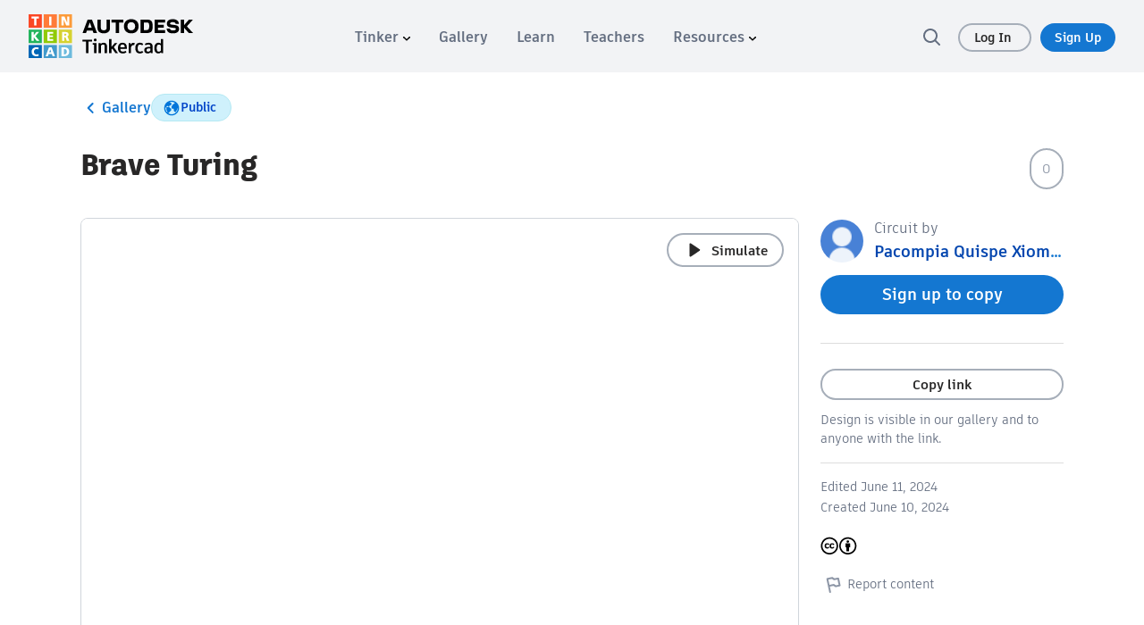

--- FILE ---
content_type: text/javascript
request_url: https://www.tinkercad.com/assets_fe_3ao5dkf/js/tinkercad-frontend/browser/chunk-7IUP4PF4.js
body_size: 6434
content:
import{b as ye}from"./chunk-QY4DGQP3.js";import{a as we}from"./chunk-4DJRZFWU.js";import{i as J,j as Se}from"./chunk-3IBJOW4J.js";import{C as xe,b as _e,h as Me,v as Pe,w as be}from"./chunk-SNVRXMVO.js";import{h as Y,k as b}from"./chunk-GREC3FZF.js";import{e as f}from"./chunk-MUIAJ4MN.js";import{A as Ce,E as Oe,e as D,f as he,g as l,h as P,j as z,l as fe,w as K,y as ue}from"./chunk-JMUGXQUZ.js";import{$a as ae,$b as pe,Ba as h,Ec as G,Fb as v,Ga as ie,Gb as T,Gc as Q,Ka as E,Kc as Z,Q as C,Qa as se,Sc as j,U as a,Va as d,Wa as g,Xa as re,Yd as c,Z as oe,_ as ne,a as q,bb as I,c as y,cb as le,db as _,ea as F,eb as M,fb as V,hc as A,ia as w,j as k,l as u,mc as ge,n as W,nb as U,o as L,ob as N,td as me,ua as O,vb as de,wb as ce}from"./chunk-DSLCSRRZ.js";import{a as H,b as te,h as S}from"./chunk-CHK7CJWB.js";var ve=(()=>{let o=class o{constructor(){this.toasts=w([]),this.timeouts={},this.DURATION=5e3}update(e){let t="".concat(new Date().getMilliseconds(),"-").concat(e.message);this.toasts.update(n=>n.concat([H({id:t},e)])),this.timeouts[t]?this.resetTimer(t):this.setTimer(t)}hide(e){this.toasts.update(t=>t.filter(n=>n.id!==e)),this.clearTimer(e)}setTimer(e){this.timeouts[e]=setTimeout(()=>this.hide(e),this.DURATION)}clearTimer(e){clearTimeout(this.timeouts[e])}resetTimer(e){this.clearTimer(e),this.setTimer(e)}action(e){let t=this.toasts().find(n=>n.id===e);t&&t.actionHandler&&(t.actionHandler(),this.hide(e))}};o.\u0275fac=function(t){return new(t||o)},o.\u0275prov=C({token:o,factory:o.\u0275fac,providedIn:"root"});let i=o;return i})();var De=(()=>{let o=class o{constructor(){this.isOn$=new y(!1),this.selectedItems$=new y(new Map),this.designService=a(Y),this.userProjectsCacheService=a(xe),this.modalsService=a(b)}selectDesign(e){let t=this.selectedItems$.value;t.has(e.id)?t.delete(e.id):t.set(e.id,e),this.selectedItems$.next(t)}toggle(){this.isOn$.next(!this.isOn$.value),this.deselectAll()}disable(){this.isOn$.next(!1),this.deselectAll()}deselectAll(){this.selectedItems$.next(new Map)}isSelected(e){return this.selectedItems$.value.has(e.id)}get designIds(){return Array.from(this.selectedItems$.value.keys())}get designs(){return Array.from(this.selectedItems$.value.values())}get designType(){return this.designs[0].asmType}deleteSelectedDesigns(){return S(this,null,function*(){return yield u(this.designService.deleteMultiple(this.designIds,this.designType)),{designIds:this.designIds,designs:this.designs,designType:this.designType}})}addToCollection(){return S(this,null,function*(){let e=yield u(this.userProjectsCacheService.loadProjectsForCurrentUser());this.modalsService.openModal(c.MOVETOPROJECTMODAL,{projects:e,designs:this.designs})})}restoreSelectedDesigns(){return S(this,null,function*(){return yield u(this.designService.restoreDesigns(this.designs)),this.designs})}};o.\u0275fac=function(t){return new(t||o)},o.\u0275prov=C({token:o,factory:o.\u0275fac});let i=o;return i})(),R=De;var Ee=(()=>{let o=class o{constructor(){this.multiselectService=a(R),this.disabled=!1}};o.\u0275fac=function(t){return new(t||o)},o.\u0275cmp=h({type:o,selectors:[["tk-multiselect"]],inputs:{disabled:"disabled"},decls:7,vars:10,consts:[["type","checkbox",3,"click","checked","disabled","title"]],template:function(t,n){t&1&&(d(0,"label")(1,"input",0),v(2,"translate"),v(3,"async"),I("click",function(){return n.multiselectService.toggle()}),g(),d(4,"span"),U(5),v(6,"translate"),g()()),t&2&&(O(),V("title",T(2,4,"multiselect.input_label")),E("checked",T(3,6,n.multiselectService.isOn$))("disabled",n.disabled),O(4),N(T(6,8,"select")))},dependencies:[f,pe,G],styles:["@keyframes _ngcontent-%COMP%_shine{to{background-position-x:-200%}}[_nghost-%COMP%]   label[_ngcontent-%COMP%]{font-family:artifakt-element,sans-serif;font-weight:500;letter-spacing:0;font-size:15px;line-height:1.1;font-weight:700;color:#646e80;cursor:pointer;display:flex;align-items:center;gap:6px;margin:0}[_nghost-%COMP%]   input[_ngcontent-%COMP%]{margin:0;width:16px;height:16px}[_nghost-%COMP%]   input[_ngcontent-%COMP%]:disabled{cursor:not-allowed}"]});let i=o;return i})(),Ie=Ee;var B=function(i){return i[i.EDIT=0]="EDIT",i[i.DUPLICATE=1]="DUPLICATE",i[i.DELETE=2]="DELETE",i[i.MOVETOPROJECT=3]="MOVETOPROJECT",i[i.COPYTOBETA=4]="COPYTOBETA",i[i.REMOVEFROMACTIVITY=5]="REMOVEFROMACTIVITY",i[i.ADDTOACTIVITY=6]="ADDTOACTIVITY",i}(B||{}),Te=class{constructor(o,X){this.target=o,this.type=X}};var Rt=(()=>{let o=class o{constructor(){this.auth=a(Oe),this.user=this.auth.getUser(),this.userService=a(_e),this.modalsService=a(b),this.designService=a(Y),this.toastService=a(ve),this.moderateGroupsCacheService=a(Me),this.classesService=a(we),this.apiService=a(z),this.objectsCacheService=a(Ce),this.multiselectService=a(R),this.title=a(ge),this.teachingClassrooms=[],this.coTeachingClassrooms=[],this.moderatedGroupsList=[],this.classesList=[],this.projectsList=[],this.badgesList=[],this.selectedProject=w(null),this.designsSelection=w(null),this.newSkillBadges=w(null),this.navCollapsed=w(!1),this.designDetailWasOpen=!1,this.designDropdownSettings=P.getDesignDropdownSettings(D.DASHBOARD),this.designDropdownTutorialSettings=P.getDesignDropdownSettings(D.TUTORIALS),this.designDropdownCollectionSettings=P.getDesignDropdownSettings(D.COLLECTION),this.designDropdownBinSettings=P.getDesignDropdownSettings(D.BIN),this.refresh$=new y(null),this.isMobile$=new y(!1),this.isMediumScreen$=new y(!1),this.totalDesigns=0,this.currentPage=0}getUserDashboardData(){return L([this.getGroups(),this.getUserCoTeachingClasses(),this.getClasses(),this.getUserCollections(),this.userService.getUserBadges(this.user.id)]).pipe(W(([e,t,n,r,s])=>{(Array.isArray(e)&&e.length>0||this.user.getRole()===me.TEACHER&&this.user.isVerifiedAdult())&&(this.teachingClassrooms=e),Array.isArray(t)&&t.length>0&&(this.coTeachingClassrooms=t),this.moderatedGroupsList=this.moderateGroupsCacheService.getFilteredClassrooms(Z.onlyTeachingTeacher),this.classesList=n.map(m=>{let $=new ue(m);return $.isStudent=!0,$}),this.projectsList=r.map(m=>new K(m)),this.setDropdownOptions(),this.badgesList=s||[];let p=s.filter(m=>!m.notified);return p.length>0&&(this.newSkillBadges.set(p),this.modalsService.openModal(c.ACCEPTSKILLBADGE,{badges:this.badgesList})),k(!0)}))}onCommandTriggered(e){switch(e.type){case B.DUPLICATE:e.target.asmType===j.CODEBLOCKS?this.designService.duplicateCodeblockAndOpen(e.target):this.designService.duplicateAndOpen(e.target);break;case B.DELETE:{this.designService.deleteMultiple([e.target.id],e.target.asmType).subscribe(()=>{this.onDesignsDeleteSuccess([e.target])});break}case B.COPYTOBETA:{let t=e.target;this.modalsService.openModal(c.COPYTOBETAMODAL,{design:t});break}default:console.warn("NO matching command found!!!")}}onDesignsDeleteSuccess(e){let t=[];if(e&&Array.isArray(e)?t=e:e&&e.designs&&(t=e.designs),t.length===0)return;let n=t[0].isTutorial?"dashboard.tutorial_view_in_bin":"bin.undo",r=t[0].isTutorial?()=>window.location.href="/dashboard/bin/all":()=>this.restoreDesigns(t);this.toastService.update({message:t.length>1?"bin.designs_deleted":"bin.design_deleted",action:n,actionHandler:r,num:t.length,data:t}),this.refresh$.next(null)}didPressDesignDropdown(e){let t=e.design;switch(e.action){case l.PROPERTIES:this.designDetailWasOpen=e.parent==he.MODAL,this.modalsService.openModal(c.DESIGNPROPERTYMODAL,{design:t});break;case l.DUPLICATE:e.design.asmType===j.CODEBLOCKS?this.designService.duplicateCodeblockAndOpen(t):this.designService.duplicateAndOpen(t);break;case l.VERSION_HISTORY:this.modalsService.openModal(c.VERSIONHISTORYMODAL,{design:t});break;case l.ADD_TO_ACTIVITIES:this.moderatedGroupsList=this.moderateGroupsCacheService.getFilteredClassrooms(Z.onlyTeachingTeacher),this.modalsService.openModal(c.ADDTOACTIVITYMODAL,{design:t,classList:this.user.isTeacherRole()?[]:this.classesList,moderatedGroups:this.moderatedGroupsList||[]});break;case l.ADD_TO_COLLECTION:this.modalsService.openModal(c.MOVETOPROJECTMODAL,{design:t,projects:this.projectsList});break;case l.REMOVE_FROM_COLLECTION:Array.isArray(t)||(this.setDesignsSelection([t]),this.removeDesignsFromCollection());break;case l.DELETE:{this.designService.deleteMultiple([e.design.id],e.design.asmType||j.DESIGNS3D).subscribe(()=>{this.onDesignsDeleteSuccess([e.design]),this.modalsService.close()});break}case l.RESTORE:this.designService.restoreDesigns([e.design]).subscribe(()=>{this.toastService.update({message:"bin.design_restored",num:1,action:""}),this.refresh$.next(null)});break;case l.CONVERT:e.design.asmType===j.CODEBLOCKS?this.designService.duplicateCodeblockAndOpen(t):this.designService.duplicateAndOpen(t);break;case l.RESET:this.designService.resetTutorialProgress(t).subscribe({next:()=>{this.refresh$.next(null),this.toastService.update({message:"dashboard.tutorial_reset_success"})},error:n=>{console.error("issue resetting tutorial",n),this.toastService.update({message:"dashboard.tutorial_reset_error",isError:!0})}});break;default:console.error("action not found");break}}onDesignClicked(e){let{designs:t,currentIndex:n}=e,r={returnTo:window.location.href,title:this.title.getTitle()},s={designs:t,currentIndex:n,defaultState:r,totalItems:this.totalDesigns,page:this.currentPage};this.modalsService.openModal(c.DETAILMODAL,s)}setNavigationSettings(e,t=0){this.totalDesigns=e,this.currentPage=t}onDesignPropertyClicked(e){this.modalsService.openModal(c.DESIGNPROPERTYMODAL,{design:e})}setDropdownOptions(){this.designDropdownSettings=P.getDesignDropdownSettings(D.DASHBOARD),this.designDropdownSettings.options.set(l.ADD_TO_COLLECTION,!0),(this.user.isTeacherRole()||this.classesList.length>0)&&this.designDropdownSettings.options.set(l.ADD_TO_ACTIVITIES,!0)}setTutorialsDesignDropdownOptions(e=!1){this.designDropdownTutorialSettings=P.getDesignDropdownSettings(D.TUTORIALS),this.designDropdownTutorialSettings.options.set(l.ADD_TO_COLLECTION,!0),!e&&this.classesList.length>0&&this.designDropdownTutorialSettings.options.set(l.ADD_TO_ACTIVITIES,!0)}onClaimYourAccountRemindMeLater(){P.createCookie(this.user.getClaimYourAccountCookieName(),"1",1)}openDesignDetail(e){this.designDetailWasOpen&&this.modalsService.openModal(c.DETAILMODAL,{design:e})}getUserCollections(){if(this.user.isRestricted())return k([]);let t=this.apiService.getAPIEndpoint("TINKERCAD_V2_ENDPOINT")+"/dashboard/projects",r={headers:new A({"Content-Type":"application/json"}),withCredentials:!0};return this.objectsCacheService.getRestAPI(t,r)}getUserCoTeachingClasses(){return this.user.status===Q.USERSTATUSVERIFIEDADULT||this.user.status===Q.USERSTATUSNORMAL?this.moderateGroupsCacheService.loadCoTeachingGroups():k([])}getGroups(){return this.user.isRestricted()?k([]):this.moderateGroupsCacheService.loadModeratedGroups()}getClasses(){return this.user.isRestricted()?k([]):this.classesService.getAllClassesByUser()}createNewCollection(e,t,n=""){let r=new K({name:e,id:"".concat(t),description:n}),p=this.apiService.getAPIEndpoint("TINKERCAD_V2_ENDPOINT")+"/dashboard/projects",$={headers:new A({"X-CSRF-Token":this.auth.getCSRFToken(),"Content-Type":"application/json"}),withCredentials:!0};return this.objectsCacheService.postRestAPI(p,$,r).pipe(W(ee=>(this.projectsList.unshift(new K(ee)),ee)))}updateCollection(e){let n=this.apiService.getAPIEndpoint("TINKERCAD_V2_ENDPOINT")+"/dashboard/projects/"+e.id,s={headers:new A({"X-CSRF-Token":this.auth.getCSRFToken(),"Content-Type":"application/json"}),withCredentials:!0},p=e;return this.objectsCacheService.putRestAPI(n,s,p)}deleteCollection(e){let n=this.apiService.getAPIEndpoint("TINKERCAD_V2_ENDPOINT")+"/dashboard/projects/"+e,s={headers:new A({"X-CSRF-Token":this.auth.getCSRFToken(),"Content-Type":"application/json"}),withCredentials:!0},p=this.projectsList.findIndex(m=>m.id===e);return p>-1&&this.projectsList.splice(p,1),this.objectsCacheService.deleteRestAPI(n,s)}collectionSettingsModal(){this.selectedProject()&&this.modalsService.openModal(c.PROJECTPROPERTYMODAL,{project:this.selectedProject()})}updateProject(e){let t=this.projectsList.findIndex(n=>n.id===e.id);t>-1&&(this.projectsList[t]=e,this.selectedProject.set(e))}restoreDesigns(e){this.designService.restoreDesigns(e).subscribe(()=>{this.toastService.update({message:e.length>1?"bin.designs_restored":"bin.design_restored",num:e.length,action:""}),this.refresh$.next(null)})}getEnrolledClassFromList(e){return this.classesList.find(t=>t.id===e)}projectsMovedSuccess(e,t=!1){let n;t?n=e.length>1?"collection.projects-removed":"collection.project-removed":n=e.length>1?"collection.projects-moved":"collection.project-moved",this.toastService.update({message:n,action:"",num:e.length,data:e}),this.multiselectService.disable(),this.refresh$.next(null)}tutorialDeletedSuccess(){this.refresh$.next(null),this.multiselectService.disable()}designUpdated({design:e,designs:t}){let n=t.findIndex(r=>r.id===e.id);t[n]=new fe(te(H({},t[n]),{description:e.description,permission:e.permission,asm_description:e.descriptionText})),this.refresh$.next(null)}addSingleDesignToCollection(e,t){let n={project_id:e};return this.designService.updateDesignProperties(t,n)}addDesignsToCollection(e,t,n=!1){let s=this.apiService.getAPIEndpoint("TINKERCAD_V2_ENDPOINT")+"/dashboard/designs/updateproject/"+e+(n?"?contentType=codeblocks":""),m={headers:new A({"X-CSRF-Token":this.auth.getCSRFToken(),"Content-Type":"application/json"}),withCredentials:!0};return this.objectsCacheService.patchRestAPI(s,m,t)}setDesignsSelection(e){this.designsSelection.set(e)}requestAddDesignsToCollection(e){return S(this,null,function*(){if(this.designsSelection()){let t=this.designsSelection(),n=t[0];if(t.length>1){let r=t[0].asmType===j.CODEBLOCKS,s=Array.from(t,p=>p.id);yield u(this.addDesignsToCollection(e,s,r))}else t.length===1&&n.projectId!==e&&(yield u(this.addSingleDesignToCollection(e,n)));this.projectsMovedSuccess(t),this.designsSelection.set(null)}})}removeDesignsFromCollection(){return S(this,null,function*(){if(this.designsSelection()){let e=this.designsSelection();for(let t of e)yield u(this.addSingleDesignToCollection("-1",t));this.projectsMovedSuccess(e,!0),this.designsSelection.set(null)}})}getActiveSkillBadgeId(){return this.newSkillBadges().length>0?this.newSkillBadges()[0].id:""}onAcceptSkillBadge(e){this.newSkillBadges.update(t=>t.filter(n=>n.id!==e)),this.userService.acceptBadge(this.user,e).subscribe(t=>{this.newSkillBadges().length&&this.modalsService.openModal(c.ACCEPTSKILLBADGE,{badges:this.newSkillBadges()})})}};o.\u0275fac=function(t){return new(t||o)},o.\u0275prov=C({token:o,factory:o.\u0275fac});let i=o;return i})();var Ae=["*"],je=()=>({show:!0}),Le=(()=>{let o=class o{constructor(){this.onHidden=new F,this.modals=a(b)}hide(){this.modals.close(),this.onHidden.emit()}};o.\u0275fac=function(t){return new(t||o)},o.\u0275cmp=h({type:o,selectors:[["tk-modal"]],outputs:{onHidden:"onHidden"},features:[de([J])],ngContentSelectors:Ae,decls:5,vars:2,consts:[["modalEl","bs-modal"],["bsModal","","role","dialog","aria-labelledby","modal-title","tabindex","-1",1,"modal",3,"onHidden","config"],[1,"modal-dialog"],[1,"modal-content"]],template:function(t,n){if(t&1){let r=ae();_(),d(0,"div",1,0),I("onHidden",function(){return oe(r),ne(n.hide())}),d(2,"div",2)(3,"div",3),M(4),g()()()}t&2&&E("config",ce(1,je))},dependencies:[f,Se,J],styles:["@keyframes _ngcontent-%COMP%_shine{to{background-position-x:-200%}}.modal[_ngcontent-%COMP%]{align-items:center;background-color:#0003;position:fixed;top:0;right:0;bottom:0;left:0;z-index:1050;display:none;overflow:hidden;-webkit-overflow-scrolling:touch;outline:0}.modal-dialog[_ngcontent-%COMP%]{width:auto;max-width:600px;position:relative;margin:32px auto;border:none}@media (max-width: 980px){.modal-dialog[_ngcontent-%COMP%]{margin:16px auto}}@media (max-width: 720px){.modal-dialog[_ngcontent-%COMP%]{margin:0 auto}}.modal-header[_ngcontent-%COMP%]{width:100%;border-bottom:1px solid #D0D5DB;background:#fff;border-radius:6px 6px 0 0;color:#282727}.modal.show[_ngcontent-%COMP%]{overflow-y:auto}.modal-content[_ngcontent-%COMP%], .modal-dialog[_ngcontent-%COMP%]   .modal-content[_ngcontent-%COMP%]{background-color:#fff;border:1px solid #646E80;box-shadow:0 2px 10px #00000026;border-radius:8px;overflow:hidden}.modal-header[_ngcontent-%COMP%], .modal-dialog[_ngcontent-%COMP%]   .modal-header[_ngcontent-%COMP%]{background-color:#fff;display:flex;align-items:center;justify-content:space-between;padding:14px 24px 12px}.modal-header[_ngcontent-%COMP%]   h3[_ngcontent-%COMP%], .modal-header[_ngcontent-%COMP%]     h2, .modal-header[_ngcontent-%COMP%]     h3, .modal-dialog[_ngcontent-%COMP%]   .modal-header[_ngcontent-%COMP%]   h3[_ngcontent-%COMP%], .modal-dialog[_ngcontent-%COMP%]   .modal-header[_ngcontent-%COMP%]     h2, .modal-dialog[_ngcontent-%COMP%]   .modal-header[_ngcontent-%COMP%]     h3{font-family:artifakt-legend,sans-serif;font-weight:800;letter-spacing:0;font-weight:700;color:#282727;font-size:20px;line-height:30px;margin:0}.modal-body[_ngcontent-%COMP%]{background-color:#fff;padding:20px 24px 32px}.modal-body[_ngcontent-%COMP%]    {font-family:artifakt-element,sans-serif;font-weight:500;letter-spacing:0;font-size:16px;line-height:24px;color:#282727}.modal-body[_ngcontent-%COMP%]     ul{margin:0;padding:0;list-style:none outside}.modal-body[_ngcontent-%COMP%]     ul li{font-family:artifakt-element,sans-serif;font-weight:500;letter-spacing:0;font-size:16px;line-height:24px;color:#646e80;display:flex;align-items:center;gap:4px;padding:4px 0}.modal-footer[_ngcontent-%COMP%]{background-color:#fff;display:flex;align-items:center;justify-content:flex-end;width:100%;padding:25px!important}.modal-footer[_ngcontent-%COMP%]   .button-md[_ngcontent-%COMP%], .modal-footer[_ngcontent-%COMP%]     .button-md{background-color:#0175da;margin-left:8px}.modal-footer[_ngcontent-%COMP%]   .button-alert[_ngcontent-%COMP%], .modal-footer[_ngcontent-%COMP%]     .button-alert{background-color:#c61c07;border-color:#c61c07;color:#fff}.modal-footer[_ngcontent-%COMP%]   .button-text[_ngcontent-%COMP%], .modal-footer[_ngcontent-%COMP%]     .button-text{background-color:transparent}.modal-footer[_ngcontent-%COMP%]   .button-inverted[_ngcontent-%COMP%], .modal-footer[_ngcontent-%COMP%]     .button-inverted{background-color:#fff;border-color:#a6aeb9;color:#414651}.modal-close[_ngcontent-%COMP%]{display:flex;align-items:center;justify-content:center;height:32px;width:32px}.modal-close[_ngcontent-%COMP%]   tk-close-icon[_ngcontent-%COMP%]{display:inline}.modal-close[_ngcontent-%COMP%]:hover{cursor:pointer}.modal-close[_ngcontent-%COMP%]:hover     path{fill:#646e80}"]});let i=o;return i})();var Re=["*"];function Be(i,o){if(i&1&&(d(0,"h3",1),U(1),v(2,"translate"),g()),i&2){let X=le();O(),N(T(2,1,X.title))}}function $e(i,o){i&1&&M(0)}var He=(()=>{let o=class o{constructor(){this.modals=a(b),this.onClose=new F,this.title=""}close(){this.modals.closeModal(),this.onClose.emit()}};o.\u0275fac=function(t){return new(t||o)},o.\u0275cmp=h({type:o,selectors:[["tk-modal-header"]],inputs:{title:"title"},outputs:{onClose:"onClose"},ngContentSelectors:Re,decls:6,vars:6,consts:[[1,"modal-header"],["id","modal-title"],["id","modal-close-top","tabindex","0",1,"modal-close",3,"click","keyup.enter","title"],[3,"width","height"]],template:function(t,n){t&1&&(_(),d(0,"div",0),ie(1,Be,3,3,"h3",1)(2,$e,1,0),d(3,"a",2),v(4,"translate"),I("click",function(){return n.close()})("keyup.enter",function(){return n.close()}),re(5,"tk-close-icon",3),g()()),t&2&&(O(),se(n.title?1:2),O(2),V("title",T(4,4,"site.modal_close")),O(2),E("width",24)("height",24))},dependencies:[f,G,ye],styles:["@keyframes _ngcontent-%COMP%_shine{to{background-position-x:-200%}}.modal[_ngcontent-%COMP%]{align-items:center;background-color:#0003;position:fixed;top:0;right:0;bottom:0;left:0;z-index:1050;display:none;overflow:hidden;-webkit-overflow-scrolling:touch;outline:0}.modal-dialog[_ngcontent-%COMP%]{width:auto;max-width:600px;position:relative;margin:32px auto;border:none}@media (max-width: 980px){.modal-dialog[_ngcontent-%COMP%]{margin:16px auto}}@media (max-width: 720px){.modal-dialog[_ngcontent-%COMP%]{margin:0 auto}}.modal-header[_ngcontent-%COMP%]{width:100%;border-bottom:1px solid #D0D5DB;background:#fff;border-radius:6px 6px 0 0;color:#282727}.modal.show[_ngcontent-%COMP%]{overflow-y:auto}.modal-content[_ngcontent-%COMP%], .modal-dialog[_ngcontent-%COMP%]   .modal-content[_ngcontent-%COMP%]{background-color:#fff;border:1px solid #646E80;box-shadow:0 2px 10px #00000026;border-radius:8px;overflow:hidden}.modal-header[_ngcontent-%COMP%], .modal-dialog[_ngcontent-%COMP%]   .modal-header[_ngcontent-%COMP%]{background-color:#fff;display:flex;align-items:center;justify-content:space-between;padding:14px 24px 12px}.modal-header[_ngcontent-%COMP%]   h3[_ngcontent-%COMP%], .modal-header[_ngcontent-%COMP%]     h2, .modal-header[_ngcontent-%COMP%]     h3, .modal-dialog[_ngcontent-%COMP%]   .modal-header[_ngcontent-%COMP%]   h3[_ngcontent-%COMP%], .modal-dialog[_ngcontent-%COMP%]   .modal-header[_ngcontent-%COMP%]     h2, .modal-dialog[_ngcontent-%COMP%]   .modal-header[_ngcontent-%COMP%]     h3{font-family:artifakt-legend,sans-serif;font-weight:800;letter-spacing:0;font-weight:700;color:#282727;font-size:20px;line-height:30px;margin:0}.modal-body[_ngcontent-%COMP%]{background-color:#fff;padding:20px 24px 32px}.modal-body[_ngcontent-%COMP%]    {font-family:artifakt-element,sans-serif;font-weight:500;letter-spacing:0;font-size:16px;line-height:24px;color:#282727}.modal-body[_ngcontent-%COMP%]     ul{margin:0;padding:0;list-style:none outside}.modal-body[_ngcontent-%COMP%]     ul li{font-family:artifakt-element,sans-serif;font-weight:500;letter-spacing:0;font-size:16px;line-height:24px;color:#646e80;display:flex;align-items:center;gap:4px;padding:4px 0}.modal-footer[_ngcontent-%COMP%]{background-color:#fff;display:flex;align-items:center;justify-content:flex-end;width:100%;padding:25px!important}.modal-footer[_ngcontent-%COMP%]   .button-md[_ngcontent-%COMP%], .modal-footer[_ngcontent-%COMP%]     .button-md{background-color:#0175da;margin-left:8px}.modal-footer[_ngcontent-%COMP%]   .button-alert[_ngcontent-%COMP%], .modal-footer[_ngcontent-%COMP%]     .button-alert{background-color:#c61c07;border-color:#c61c07;color:#fff}.modal-footer[_ngcontent-%COMP%]   .button-text[_ngcontent-%COMP%], .modal-footer[_ngcontent-%COMP%]     .button-text{background-color:transparent}.modal-footer[_ngcontent-%COMP%]   .button-inverted[_ngcontent-%COMP%], .modal-footer[_ngcontent-%COMP%]     .button-inverted{background-color:#fff;border-color:#a6aeb9;color:#414651}.modal-close[_ngcontent-%COMP%]{display:flex;align-items:center;justify-content:center;height:32px;width:32px}.modal-close[_ngcontent-%COMP%]   tk-close-icon[_ngcontent-%COMP%]{display:inline}.modal-close[_ngcontent-%COMP%]:hover{cursor:pointer}.modal-close[_ngcontent-%COMP%]:hover     path{fill:#646e80}"]});let i=o;return i})();var Fe=["*"],Ve=(()=>{let o=class o{};o.\u0275fac=function(t){return new(t||o)},o.\u0275cmp=h({type:o,selectors:[["tk-modal-body"]],ngContentSelectors:Fe,decls:2,vars:0,consts:[[1,"modal-body"]],template:function(t,n){t&1&&(_(),d(0,"div",0),M(1),g())},dependencies:[f],styles:["@keyframes _ngcontent-%COMP%_shine{to{background-position-x:-200%}}.modal[_ngcontent-%COMP%]{align-items:center;background-color:#0003;position:fixed;top:0;right:0;bottom:0;left:0;z-index:1050;display:none;overflow:hidden;-webkit-overflow-scrolling:touch;outline:0}.modal-dialog[_ngcontent-%COMP%]{width:auto;max-width:600px;position:relative;margin:32px auto;border:none}@media (max-width: 980px){.modal-dialog[_ngcontent-%COMP%]{margin:16px auto}}@media (max-width: 720px){.modal-dialog[_ngcontent-%COMP%]{margin:0 auto}}.modal-header[_ngcontent-%COMP%]{width:100%;border-bottom:1px solid #D0D5DB;background:#fff;border-radius:6px 6px 0 0;color:#282727}.modal.show[_ngcontent-%COMP%]{overflow-y:auto}.modal-content[_ngcontent-%COMP%], .modal-dialog[_ngcontent-%COMP%]   .modal-content[_ngcontent-%COMP%]{background-color:#fff;border:1px solid #646E80;box-shadow:0 2px 10px #00000026;border-radius:8px;overflow:hidden}.modal-header[_ngcontent-%COMP%], .modal-dialog[_ngcontent-%COMP%]   .modal-header[_ngcontent-%COMP%]{background-color:#fff;display:flex;align-items:center;justify-content:space-between;padding:14px 24px 12px}.modal-header[_ngcontent-%COMP%]   h3[_ngcontent-%COMP%], .modal-header[_ngcontent-%COMP%]     h2, .modal-header[_ngcontent-%COMP%]     h3, .modal-dialog[_ngcontent-%COMP%]   .modal-header[_ngcontent-%COMP%]   h3[_ngcontent-%COMP%], .modal-dialog[_ngcontent-%COMP%]   .modal-header[_ngcontent-%COMP%]     h2, .modal-dialog[_ngcontent-%COMP%]   .modal-header[_ngcontent-%COMP%]     h3{font-family:artifakt-legend,sans-serif;font-weight:800;letter-spacing:0;font-weight:700;color:#282727;font-size:20px;line-height:30px;margin:0}.modal-body[_ngcontent-%COMP%]{background-color:#fff;padding:20px 24px 32px}.modal-body[_ngcontent-%COMP%]    {font-family:artifakt-element,sans-serif;font-weight:500;letter-spacing:0;font-size:16px;line-height:24px;color:#282727}.modal-body[_ngcontent-%COMP%]     ul{margin:0;padding:0;list-style:none outside}.modal-body[_ngcontent-%COMP%]     ul li{font-family:artifakt-element,sans-serif;font-weight:500;letter-spacing:0;font-size:16px;line-height:24px;color:#646e80;display:flex;align-items:center;gap:4px;padding:4px 0}.modal-footer[_ngcontent-%COMP%]{background-color:#fff;display:flex;align-items:center;justify-content:flex-end;width:100%;padding:25px!important}.modal-footer[_ngcontent-%COMP%]   .button-md[_ngcontent-%COMP%], .modal-footer[_ngcontent-%COMP%]     .button-md{background-color:#0175da;margin-left:8px}.modal-footer[_ngcontent-%COMP%]   .button-alert[_ngcontent-%COMP%], .modal-footer[_ngcontent-%COMP%]     .button-alert{background-color:#c61c07;border-color:#c61c07;color:#fff}.modal-footer[_ngcontent-%COMP%]   .button-text[_ngcontent-%COMP%], .modal-footer[_ngcontent-%COMP%]     .button-text{background-color:transparent}.modal-footer[_ngcontent-%COMP%]   .button-inverted[_ngcontent-%COMP%], .modal-footer[_ngcontent-%COMP%]     .button-inverted{background-color:#fff;border-color:#a6aeb9;color:#414651}.modal-close[_ngcontent-%COMP%]{display:flex;align-items:center;justify-content:center;height:32px;width:32px}.modal-close[_ngcontent-%COMP%]   tk-close-icon[_ngcontent-%COMP%]{display:inline}.modal-close[_ngcontent-%COMP%]:hover{cursor:pointer}.modal-close[_ngcontent-%COMP%]:hover     path{fill:#646e80}"]});let i=o;return i})();var Ue=["*"],Ne=(()=>{let o=class o{};o.\u0275fac=function(t){return new(t||o)},o.\u0275cmp=h({type:o,selectors:[["tk-modal-footer"]],ngContentSelectors:Ue,decls:2,vars:0,consts:[[1,"modal-footer"]],template:function(t,n){t&1&&(_(),d(0,"div",0),M(1),g())},dependencies:[f],styles:["@keyframes _ngcontent-%COMP%_shine{to{background-position-x:-200%}}.modal[_ngcontent-%COMP%]{align-items:center;background-color:#0003;position:fixed;top:0;right:0;bottom:0;left:0;z-index:1050;display:none;overflow:hidden;-webkit-overflow-scrolling:touch;outline:0}.modal-dialog[_ngcontent-%COMP%]{width:auto;max-width:600px;position:relative;margin:32px auto;border:none}@media (max-width: 980px){.modal-dialog[_ngcontent-%COMP%]{margin:16px auto}}@media (max-width: 720px){.modal-dialog[_ngcontent-%COMP%]{margin:0 auto}}.modal-header[_ngcontent-%COMP%]{width:100%;border-bottom:1px solid #D0D5DB;background:#fff;border-radius:6px 6px 0 0;color:#282727}.modal.show[_ngcontent-%COMP%]{overflow-y:auto}.modal-content[_ngcontent-%COMP%], .modal-dialog[_ngcontent-%COMP%]   .modal-content[_ngcontent-%COMP%]{background-color:#fff;border:1px solid #646E80;box-shadow:0 2px 10px #00000026;border-radius:8px;overflow:hidden}.modal-header[_ngcontent-%COMP%], .modal-dialog[_ngcontent-%COMP%]   .modal-header[_ngcontent-%COMP%]{background-color:#fff;display:flex;align-items:center;justify-content:space-between;padding:14px 24px 12px}.modal-header[_ngcontent-%COMP%]   h3[_ngcontent-%COMP%], .modal-header[_ngcontent-%COMP%]     h2, .modal-header[_ngcontent-%COMP%]     h3, .modal-dialog[_ngcontent-%COMP%]   .modal-header[_ngcontent-%COMP%]   h3[_ngcontent-%COMP%], .modal-dialog[_ngcontent-%COMP%]   .modal-header[_ngcontent-%COMP%]     h2, .modal-dialog[_ngcontent-%COMP%]   .modal-header[_ngcontent-%COMP%]     h3{font-family:artifakt-legend,sans-serif;font-weight:800;letter-spacing:0;font-weight:700;color:#282727;font-size:20px;line-height:30px;margin:0}.modal-body[_ngcontent-%COMP%]{background-color:#fff;padding:20px 24px 32px}.modal-body[_ngcontent-%COMP%]    {font-family:artifakt-element,sans-serif;font-weight:500;letter-spacing:0;font-size:16px;line-height:24px;color:#282727}.modal-body[_ngcontent-%COMP%]     ul{margin:0;padding:0;list-style:none outside}.modal-body[_ngcontent-%COMP%]     ul li{font-family:artifakt-element,sans-serif;font-weight:500;letter-spacing:0;font-size:16px;line-height:24px;color:#646e80;display:flex;align-items:center;gap:4px;padding:4px 0}.modal-footer[_ngcontent-%COMP%]{background-color:#fff;display:flex;align-items:center;justify-content:flex-end;width:100%;padding:25px!important}.modal-footer[_ngcontent-%COMP%]   .button-md[_ngcontent-%COMP%], .modal-footer[_ngcontent-%COMP%]     .button-md{background-color:#0175da;margin-left:8px}.modal-footer[_ngcontent-%COMP%]   .button-alert[_ngcontent-%COMP%], .modal-footer[_ngcontent-%COMP%]     .button-alert{background-color:#c61c07;border-color:#c61c07;color:#fff}.modal-footer[_ngcontent-%COMP%]   .button-text[_ngcontent-%COMP%], .modal-footer[_ngcontent-%COMP%]     .button-text{background-color:transparent}.modal-footer[_ngcontent-%COMP%]   .button-inverted[_ngcontent-%COMP%], .modal-footer[_ngcontent-%COMP%]     .button-inverted{background-color:#fff;border-color:#a6aeb9;color:#414651}.modal-close[_ngcontent-%COMP%]{display:flex;align-items:center;justify-content:center;height:32px;width:32px}.modal-close[_ngcontent-%COMP%]   tk-close-icon[_ngcontent-%COMP%]{display:inline}.modal-close[_ngcontent-%COMP%]:hover{cursor:pointer}.modal-close[_ngcontent-%COMP%]:hover     path{fill:#646e80}"]});let i=o;return i})();var uo=(()=>{let o=class o{constructor(){this.api=a(z),this.scripts=Pe.reduce((e,t)=>(e[t.name]=t,e),{}),this.styles=be.reduce((e,t)=>(e[t.name]=t,e),{})}readAssetHash(e=!1){let t="/web_components/",n={name:"wcAssetHash",content:t};e&&(window.__webpack_web_components_public_path=t);let s=e?n:document.querySelector('[name="assetHash"]');if(s&&s.content)return s.content}loadScript(e,t=!1){return new q(n=>{if(this.scripts[e].loaded)n.next({script:e,loaded:!0});else{let r=this.scripts[e],s=document.createElement("script");r.module?s.type="module":s.type="text/javascript",s.async=t,s.readyState?s.onreadystatechange=()=>{(s.readyState==="loaded"||s.readyState==="complete")&&(s.onreadystatechange=null,r.loaded=!0,n.next({script:e,loaded:!0}))}:s.onload=()=>{this.scripts[e].loaded=!0,n.next({script:e,loaded:!0})},s.onerror=p=>n.next({script:e,loaded:!1}),r.useAssetHash?s.src="".concat(this.readAssetHash(r.webComponent)).concat(r.src,"?cb=").concat(new Date().getTime()):r.useStaticContent?s.src="".concat(this.api.getAPIEndpoint("STATIC_CONTENT_ENDPOINT"),"/").concat(r.src):s.src=r.src,document.head.append(s)}})}loadScripts(e){return L(e.map(t=>this.loadScript(t)))}loadStyleSheet(e){return new q(t=>{let n=this.styles[e];if(!n||n!=null&&n.loaded)return t.next({script:e,loaded:!0});let r=document.createElement("link");if(n){r.type="text/css",r.rel="stylesheet",r.onload=()=>(n.loaded=!0,t.next({script:e,loaded:!0})),r.onerror=()=>t.next({style:e,loaded:!1});let s=n.src;n.useAssetHash&&(n.webComponent?s="".concat(this.readAssetHash(n.webComponent)).concat(s,"?cb=").concat(new Date().getTime()):s="".concat(this.readAssetHash().replace("/js/","/style/")).concat(s)),r.href=s,document.head.append(r)}return t})}loadStyles(e){return L(e.map(t=>this.loadStyleSheet(t)))}};o.\u0275fac=function(t){return new(t||o)},o.\u0275prov=C({token:o,factory:o.\u0275fac});let i=o;return i})();export{ve as a,B as b,Te as c,R as d,Ie as e,Rt as f,Le as g,He as h,Ve as i,Ne as j,uo as k};


--- FILE ---
content_type: text/javascript
request_url: https://www.tinkercad.com/assets_fe_3ao5dkf/js/tinkercad-frontend/browser/chunk-5AJ7CHYN.js
body_size: 9643
content:
import{B as lt,d as P,e as z,s as gt}from"./chunk-C5Q7XJ3R.js";import{a as ct}from"./chunk-AHK6ROFU.js";import{i as dt,j as st}from"./chunk-3IBJOW4J.js";import{b as rt}from"./chunk-N5MHLXAJ.js";import{R as at,u as ot}from"./chunk-SNVRXMVO.js";import{f as et,k as it}from"./chunk-GREC3FZF.js";import{e as A}from"./chunk-MUIAJ4MN.js";import{e as L,h as nt}from"./chunk-JMUGXQUZ.js";import{$ as I,$a as u,Ba as C,Dc as J,Ec as U,Fb as D,Ga as O,Gb as T,Jb as Z,Ka as p,Qa as R,Tb as f,U as b,Va as r,Vb as V,Wa as s,Xa as _,Y as j,Z as g,Zb as Y,_ as l,b as W,bb as m,cb as c,dc as N,ea as w,fb as x,fd as K,id as tt,jb as v,kb as y,lb as k,mb as E,mc as $,nb as F,qa as B,ta as q,ua as h,wb as G,xb as S,yb as X,za as Q}from"./chunk-DSLCSRRZ.js";var _t=["tkTurntable"],Ct=i=>({"not-loaded":i}),bt=i=>[i];function ut(i,a){i&1&&(r(0,"div",6),_(1,"div",7),s())}function Mt(i,a){if(i&1&&_(0,"img",8),i&2){let o=c();x("src",o.defaultImageURL,B)}}function xt(i,a){if(i&1){let o=u();r(0,"img",9),m("load",function(t){g(o);let e=c();return l(e.onLoad(t))})("error",function(t){g(o);let e=c();return l(e.onError(t))}),s()}if(i&2){let o=c();x("src",o.imageURL,B),p("hidden",!0)("urls",S(5,bt,o.imageURL))("retry",o.tries)("delay",o.delay)}}var Ut=(()=>{let a=class a{constructor(n){this.turntableImageService=n,this.imgWidth=300,this.imgHeight=200,this.imgTurntable=15,this.tries=15,this.delay=5e3,this.turntableRectData=null,this.defaultImageURL="",this.refreshThumbnail=!1,this.turntableStyle={},this.visible=!0,this.resizing=!1,this.retries=0,this.utils=nt,this.loaded=!1,this.loading=!0,this.defaultImage=!1,this.currPosition=7,this.subscription=this.turntableImageService.getSubject().subscribe(t=>{switch(t){case tt.RESIZE:this.onResize();break;default:}})}ngOnInit(){if(this.refreshThumbnail&&this.imageURL){this.rev=new Date().getTime()*1e3*1e3;try{let n=new URL(this.imageURL);n.searchParams.set("rev",this.rev+""),this.imageURL=n.toString()}catch{this.imageURL=this.imageURL+"?rev="+this.rev}}this.onResize()}ngOnDestroy(){this.subscription.unsubscribe()}onMousemove(n){if(!this.loaded||this.utils.isNative()||this.defaultImage)return;let e=this.turntable.nativeElement.getBoundingClientRect().left;if(this.imgActualWidth>0){let M=n.pageX-e;this.currPosition=Math.min(Math.max(0,Math.floor(M*this.imgTurntable/this.imgActualWidth)),this.imgTurntable-1);let ht=-this.currPosition*(Number(this.imgActualWidth)||300);this.turntableStyle["background-position"]=ht+"px 0px"}}onLoad(){this.loading=!1,this.loaded=!0,this.turntableStyle["background-image"]='url("'+this.imageURL+'")',clearTimeout(this.retryTimeout)}onError(n){this.refreshThumbnail?this.retries<this.tries&&(this.retryTimeout=setTimeout(()=>{n.target.src=this.imageURL,this.retries++},1e3)):(this.loading=!1,this.loaded=!0,this.defaultImage=!0)}onResize(){let t=+(this.turntable.nativeElement.getBoundingClientRect().width/this.imgWidth).toFixed(2);this.imgActualWidth=Math.round(t*this.imgWidth)+1,this.imgActualHeight=Math.round(t*this.imgHeight)+1,this.turntableStyle.height=this.imgActualHeight+"px",this.turntableStyle.width=this.imgActualWidth+"px",this.turntableStyle["background-size"]=this.imgTurntable*this.imgActualWidth+"px "+this.imgActualHeight+"px",this.turntableStyle["background-position"]="0px 0px";let e=-this.currPosition*(Number(this.imgActualWidth)||300);this.turntableStyle["background-position"]=e+"px 0px",this.resizing=!1,this.turntableStyle["background-image"]===""&&this.loaded&&(this.turntableStyle["background-image"]='url("'+this.imageURL+'")')}ngOnChanges(n){this.loaded=!1,this.loading=!0,this.currPosition=7,n.turntableRectData&&n.turntableRectData.currentValue&&(this.imgWidth=n.turntableRectData.currentValue.width,this.imgHeight=n.turntableRectData.currentValue.height),this.onResize()}};a.\u0275fac=function(t){return new(t||a)(Q(ot))},a.\u0275cmp=C({type:a,selectors:[["tk-turntable-image"]],viewQuery:function(t,e){if(t&1&&v(_t,7),t&2){let d;y(d=k())&&(e.turntable=d.first)}},hostBindings:function(t,e){t&1&&m("mousemove",function(M){return e.onMousemove(M)})},inputs:{imageURL:"imageURL",imgTurntable:"imgTurntable",tries:"tries",delay:"delay",turntableRectData:"turntableRectData",defaultImageURL:"defaultImageURL",refreshThumbnail:"refreshThumbnail"},features:[j],decls:6,vars:7,consts:[["tkTurntable",""],[1,"thumbnails-preview",3,"ngClass"],[1,"turntable-image-container","wrapper-300-by-202",3,"ngStyle"],["class","card-loading",4,"ngIf"],["class","card-flex","alt","",3,"src",4,"ngIf"],["tkPollImage","","alt","",3,"hidden","urls","retry","delay","src","load","error",4,"ngIf"],[1,"card-loading"],[1,"fa","fa-refresh","fa-spin"],["alt","",1,"card-flex",3,"src"],["tkPollImage","","alt","",3,"load","error","hidden","urls","retry","delay","src"]],template:function(t,e){t&1&&(r(0,"div",1,0)(2,"div",2),O(3,ut,2,0,"div",3)(4,Mt,1,1,"img",4)(5,xt,1,7,"img",5),s()()),t&2&&(p("ngClass",S(5,Ct,!e.loaded)),h(2),p("ngStyle",e.turntableStyle),h(),p("ngIf",!e.loaded||e.resizing),h(),p("ngIf",e.defaultImage&&e.defaultImageURL!==""&&e.defaultImageURL!==void 0&&e.defaultImageURL!==null),h(),p("ngIf",e.loading&&e.imageURL!==""&&e.imageURL!==null&&e.imageURL!==void 0))},dependencies:[N,f,V,Y,rt],styles:[".thumbnails-preview[_ngcontent-%COMP%]{color:#000}.thumbnails-preview.not-loaded[_ngcontent-%COMP%]{background:#fcfcfc;outline:solid 1px #E8EAED}.wrapper-300-by-202[_ngcontent-%COMP%]{position:relative;height:0;padding:66% 0 0}.card-flex[_ngcontent-%COMP%]{width:100%;height:100%;object-fit:cover;position:absolute;top:0;left:0}.card-loading[_ngcontent-%COMP%]{position:absolute;top:0;left:0;width:100%;height:100%;display:flex;align-items:center;justify-content:center}"]});let i=a;return i})();var ft=i=>({disabled:i}),mt=(()=>{let a=class a{constructor(){this.detailService=b(z),this.direction=P.LEFT,this.navigationAction=new W,this.NavigationDirection=P}emitDirection(){this.navigationAction.next(this.direction)}};a.\u0275fac=function(t){return new(t||a)},a.\u0275cmp=C({type:a,selectors:[["tk-navigation-button"]],inputs:{direction:"direction"},outputs:{navigationAction:"navigationAction"},decls:3,vars:7,consts:[["tabindex","0","aria-hidden","true",1,"navigation-button-wrap",3,"click","keyup.enter","ngClass","title"],[3,"direction"]],template:function(t,e){if(t&1&&(r(0,"div",0),D(1,"translate"),m("click",function(){return e.emitDirection()})("keyup.enter",function(){return e.emitDirection()}),_(2,"tk-icon-chevron",1),s()),t&2){let d;x("title",T(1,3,e.direction===e.NavigationDirection.LEFT?"design-detail.navigation.prev":"design-detail.navigation.next")),p("ngClass",S(5,ft,((d=e.detailService.loadingNextPage())==null?null:d.loading)&&e.direction===((d=e.detailService.loadingNextPage())==null?null:d.direction))),h(2),p("direction",e.direction)}},dependencies:[A,f,U,ct],styles:["@keyframes _ngcontent-%COMP%_shine{to{background-position-x:-200%}}.navigation-button-wrap[_ngcontent-%COMP%]{border-radius:50px;width:44px;height:44px;display:flex;align-items:center;justify-content:center;line-height:32px;cursor:pointer;border:2px solid rgba(255,255,255,.3490196078);background:#00000059}.navigation-button-wrap[_ngcontent-%COMP%]   tk-icon-chevron[_ngcontent-%COMP%]    {width:34px!important;height:34px!important}.navigation-button-wrap[_ngcontent-%COMP%]   tk-icon-chevron[_ngcontent-%COMP%]     svg{width:34px;height:34px}.navigation-button-wrap[_ngcontent-%COMP%]   tk-icon-chevron[_ngcontent-%COMP%]     path{fill:#fff}@media (max-width: 420px){.navigation-button-wrap[_ngcontent-%COMP%]{transform:translate(-10px)}}.navigation-button-wrap[_ngcontent-%COMP%]:focus-visible{outline:2px solid #0175DA;outline-offset:2px}.navigation-button-wrap[_ngcontent-%COMP%]:hover, .navigation-button-wrap[_ngcontent-%COMP%]:focus-visible, .navigation-button-wrap[_ngcontent-%COMP%]:active{border:2px solid rgb(255,255,255)}.navigation-button-wrap[_ngcontent-%COMP%]:hover   tk-icon-chevron[_ngcontent-%COMP%]     path, .navigation-button-wrap[_ngcontent-%COMP%]:focus-visible   tk-icon-chevron[_ngcontent-%COMP%]     path, .navigation-button-wrap[_ngcontent-%COMP%]:active   tk-icon-chevron[_ngcontent-%COMP%]     path{fill:#fff}.navigation-button-wrap.disabled[_ngcontent-%COMP%]{cursor:progress}"]});let i=a;return i})();var Pt=["detailModal"],wt=["contentEl"],vt=()=>({modal:!0,"new-design-detail":!0}),yt=(i,a)=>({"modal-dialog modal-lg":i,"navigating-multiple":a});function kt(i,a){if(i&1){let o=u();r(0,"div",6)(1,"button",12),D(2,"translate"),m("click",function(){g(o);let t=c(2);return l(t.detailService.getNextDesign(t.detailService.currentIndex()-1))}),s(),r(3,"button",12),D(4,"translate"),m("click",function(){g(o);let t=c(2);return l(t.detailService.getNextDesign(t.detailService.currentIndex()+1))}),s()()}i&2&&(h(),x("title",T(2,2,"design-detail.navigation.prev")),h(2),x("title",T(4,4,"design-detail.navigation.next")))}function St(i,a){if(i&1){let o=u();r(0,"tk-navigation-button",13),m("navigationAction",function(){g(o);let t=c(2);return l(t.detailService.getNextDesign(t.detailService.currentIndex()-1,t.NavigationDirection.LEFT))}),s()}}function Dt(i,a){if(i&1){let o=u();r(0,"tk-navigation-button",14),m("navigationAction",function(){g(o);let t=c(2);return l(t.detailService.getNextDesign(t.detailService.currentIndex()+1))}),s()}i&2&&p("direction","right")}function Tt(i,a){if(i&1){let o=u();r(0,"div",5),O(1,kt,5,6,"div",6),r(2,"div",7),m("click",function(t){g(o);let e=c();return l(e.handleClickOutside(t))}),O(3,St,1,0,"tk-navigation-button"),s(),r(4,"div",8)(5,"tk-design",9),m("onCloseButtonClicked",function(){g(o),c();let t=E(1);return l(t.hide())})("onOverlapModalShow",function(t){g(o);let e=c();return l(e.onOverlapModalShow(t))})("onUpdateReactionsCount",function(t){g(o);let e=c();return l(e.didReactionsCountChange(t))})("onEmmitDesignDropdownSelection",function(t){g(o);let e=c();return l(e.didSelectDesignDropdownOption(t))})("onOpenParentPropertiesModal",function(t){g(o);let e=c();return l(e.onChangeVisibility(t))})("updateDesignObj",function(t){g(o);let e=c();return l(e.updateDesign(t))}),s(),r(6,"tk-yes-no-modal",10,2),m("onConfirmAction",function(t){g(o);let e=c();return l(e.userActionConfirmationModal(t))}),s()(),r(8,"div",7),m("click",function(t){g(o);let e=c();return l(e.handleClickOutside(t))}),O(9,Dt,1,1,"tk-navigation-button",11),s()()}if(i&2){let o=c();p("ngClass",X(20,yt,!o.googleClassroomService.isInGoogleClassroom(),o.detailService.lastIndex!==0)),h(),R(o.detailService.currentDesign()!==null?1:-1),h(2),R(o.detailService.canNavigateLeft()?3:-1),h(2),p("returnTo",o.returnTo)("mode",o.mode)("modal",!0)("design",o.detailService.currentDesign())("author",o.author)("activityId",o.activityId)("designDropdownSettings",o.designDropdownSettings),h(),p("title",o.yesNoModalTitle)("bodyContent",o.yesNoModalBodyContent)("yesLabel",o.yesNoModalYesLabel)("noLabel",o.yesNoModalNoLabel)("notifications",o.yesNoModalErrors)("noButtonClasses",o.noButtonClasses)("titleStyles",o.yesNoModaltitleStyles)("confirmWithCheck",o.yesNoConfirmWithCheck)("confirmWithCheckLabel",o.yesNoConfirmWithCheckLabel),h(3),R(o.detailService.canNavigateRight()?9:-1)}}function Lt(i,a){if(i&1){let o=u();r(0,"div",15)(1,"div",8)(2,"div",16)(3,"div",17),_(4,"div",18)(5,"div",19),r(6,"div",20)(7,"button",21),m("click",function(){g(o),c();let t=E(1);return l(t.hide())}),r(8,"span",22),F(9,"\xD7"),s()()()()(),r(10,"div",23),F(11,"There is no valid design loaded."),s()()()}}var Cn=(()=>{let a=class a{constructor(){this.translate=b(J),this.title=b($),this.detailService=b(z),this.mode=K.EDIT,this.copyingTinker=!1,this.NavigationDirection=P,this.returnTo="",this.designDropdownSettings={mode:L.OTHER},this.onDetailModalHidden=new w,this.onUpdateReactionsCount=new w,this.onEmmitDesignDropdownSelection=new w,this.updateDesignObj=new w,this.modalsService=b(it),this.googleClassroomService=b(et),this.sharecodeService=b(at),this.urlRestored=!1,this.yesNoModalTitle="",this.yesNoModalBodyContent="",this.yesNoModalYesLabel="",this.yesNoModalNoLabel="",this.yesNoModalErrors=[],this.noButtonClasses=["btn-link"],this.yesNoModaltitleStyles={},this.yesNoConfirmWithCheck=!1,this.yesNoConfirmWithCheckLabel="",this.notifications=[]}listenLeftArrow(){this.detailService.getNextDesign(this.detailService.currentIndex()-1,P.LEFT)}listenRightArrow(){this.detailService.getNextDesign(this.detailService.currentIndex()+1)}ngOnInit(){let{designs:n,currentIndex:t,defaultState:e}=this.modalsService.currentModalOptions();n&&n[t]&&(this.defaultState=e,this.returnTo=e==null?void 0:e.returnTo,this.detailService.setDesignsData(this.modalsService.currentModalOptions()),this.show(n[t]))}ngOnDestroy(){!this.urlRestored&&this.designDropdownSettings.mode!==L.ACTIVITIES&&this.restoreURL()}show(n,t,e,d){n&&(this.author=t,this.mode=e,this.activityId=d,this.detailModal.show(),this.updateDesignObj.emit(this.detailService.currentDesign()),this.designDropdownSettings.mode!==L.ACTIVITIES&&(this.setThingURL(),this.detailService.navigationChange$.subscribe(()=>{this.setThingURL()})))}onModalOpen(n){this.updateDesignObj.emit(n)}hide(){this.detailModal.hide(),this.modalsService.close()}onHidden(){this.onDetailModalHidden.emit(),this.designDropdownSettings.mode!==L.ACTIVITIES?this.restoreURL():this.title.setTitle(this.defaultState.title),this.modalsService.close()}setThingURL(){this.prevState={url:window.location.href,title:"dashboard"};let n="",t="";this.detailService.currentDesign()&&(n=this.detailService.currentDesign().description,t=this.detailService.currentDesign().getDesignLongURL()),window.history.replaceState({title:n,url:t},n,t)}restoreURL(){this.returnTo?(window.history.replaceState(this.defaultState,"",this.returnTo),this.translate.get(this.defaultState.title).subscribe(n=>{this.title.setTitle(n)})):window.history.replaceState(this.prevState,this.prevState.title,this.prevState.url),this.urlRestored=!0}scapeURI(n){return window?window.encodeURIComponent(n):""}onOverlapModalShow(n){this.contentEl&&this.contentEl.nativeElement.scrollTo(0,0)}didReactionsCountChange(n){this.detailService.currentDesign().numberLikes+=n,this.onUpdateReactionsCount.emit(this.detailService.currentDesign())}didSelectDesignDropdownOption(n){this.onEmmitDesignDropdownSelection.emit(n)}onChangeVisibility(n){this.onEmmitDesignDropdownSelection.emit(n)}updateDesign(n){this.sharecodeService.designUpdated.emit(n),this.updateDesignObj.emit(n)}handleClickOutside(n){let{target:t}=n,{nodeName:e}=t;t&&e&&e==="DIV"&&this.hide()}};a.\u0275fac=function(t){return new(t||a)},a.\u0275cmp=C({type:a,selectors:[["tk-detail-modal"]],viewQuery:function(t,e){if(t&1&&(v(Pt,7),v(wt,7)),t&2){let d;y(d=k())&&(e.detailModal=d.first),y(d=k())&&(e.contentEl=d.first)}},hostBindings:function(t,e){t&1&&m("keyup.arrowleft",function(M){return e.listenLeftArrow(M)},!1,q)("keyup.arrowright",function(M){return e.listenRightArrow(M)},!1,q)},inputs:{returnTo:"returnTo",designDropdownSettings:"designDropdownSettings"},outputs:{onDetailModalHidden:"onDetailModalHidden",onUpdateReactionsCount:"onUpdateReactionsCount",onEmmitDesignDropdownSelection:"onEmmitDesignDropdownSelection",updateDesignObj:"updateDesignObj"},decls:6,vars:4,consts:[["detailModal","bs-modal","contentEl",""],["noValidDesign",""],["yesNoModal",""],["bsModal","","tabindex","-1","role","dialog","aria-labelledby","designDetailModal","aria-hidden","true",3,"onHidden","ngClass"],[3,"ngClass",4,"ngIf","ngIfElse"],[3,"ngClass"],[1,"sr-only"],[1,"navigation-wrap",3,"click"],[1,"modal-content"],[3,"onCloseButtonClicked","onOverlapModalShow","onUpdateReactionsCount","onEmmitDesignDropdownSelection","onOpenParentPropertiesModal","updateDesignObj","returnTo","mode","modal","design","author","activityId","designDropdownSettings"],[3,"onConfirmAction","title","bodyContent","yesLabel","noLabel","notifications","noButtonClasses","titleStyles","confirmWithCheck","confirmWithCheckLabel"],[3,"direction"],[3,"click","title"],[3,"navigationAction"],[3,"navigationAction","direction"],[1,"modal-dialog","modal-lg"],[1,"modal-header"],[1,"row"],[1,"col-md-1"],[1,"col-md-9"],[1,"col-md-2","text-right"],["type","button","data-dismiss","modal","aria-label","Close",1,"close",3,"click"],["aria-hidden","true"],[1,"modal-body"]],template:function(t,e){if(t&1){let d=u();r(0,"div",3,0),m("onHidden",function(){return g(d),l(e.onHidden())}),O(3,Tt,10,23,"div",4)(4,Lt,12,0,"ng-template",null,1,Z),s()}if(t&2){let d=E(5);p("ngClass",G(3,vt)),h(3),p("ngIf",e.detailService.currentDesign())("ngIfElse",d)}},dependencies:[A,f,V,U,N,st,dt,lt,gt,mt],styles:["#shadowbox.thing-shadowbox[_ngcontent-%COMP%] > .shadowbox-inner[_ngcontent-%COMP%] > .own[_ngcontent-%COMP%]   .thumb[_ngcontent-%COMP%]   .badge-tc.badge-private[_ngcontent-%COMP%], .card.editable[_ngcontent-%COMP%]   .thumb[_ngcontent-%COMP%]   .badge-tc.badge-private[_ngcontent-%COMP%], body.admin[_ngcontent-%COMP%]   .thumb[_ngcontent-%COMP%]   .badge-tc.badge-private[_ngcontent-%COMP%], #page-user.own[_ngcontent-%COMP%]   .image[_ngcontent-%COMP%]   .badge-tc.badge-private[_ngcontent-%COMP%], #page-thing-home.own[_ngcontent-%COMP%]   .image[_ngcontent-%COMP%]   .badge-tc.badge-private[_ngcontent-%COMP%], #page-dashboard[_ngcontent-%COMP%]   .image[_ngcontent-%COMP%]   .badge-tc.badge-private[_ngcontent-%COMP%], #shadowbox.thing-shadowbox[_ngcontent-%COMP%] > .shadowbox-inner[_ngcontent-%COMP%] > .own[_ngcontent-%COMP%]   .image[_ngcontent-%COMP%]   .badge-tc.badge-private[_ngcontent-%COMP%], .card.editable[_ngcontent-%COMP%]   .image[_ngcontent-%COMP%]   .badge-tc.badge-private[_ngcontent-%COMP%], body.admin[_ngcontent-%COMP%]   .image[_ngcontent-%COMP%]   .badge-tc.badge-private[_ngcontent-%COMP%], #page-user.own[_ngcontent-%COMP%]   .thumb[_ngcontent-%COMP%]   .badge-tc.badge-public[_ngcontent-%COMP%], #page-thing-home.own[_ngcontent-%COMP%]   .thumb[_ngcontent-%COMP%]   .badge-tc.badge-public[_ngcontent-%COMP%], #page-dashboard[_ngcontent-%COMP%]   .thumb[_ngcontent-%COMP%]   .badge-tc.badge-public[_ngcontent-%COMP%], #shadowbox.thing-shadowbox[_ngcontent-%COMP%] > .shadowbox-inner[_ngcontent-%COMP%] > .own[_ngcontent-%COMP%]   .thumb[_ngcontent-%COMP%]   .badge-tc.badge-public[_ngcontent-%COMP%], .card.editable[_ngcontent-%COMP%]   .thumb[_ngcontent-%COMP%]   .badge-tc.badge-public[_ngcontent-%COMP%], body.admin[_ngcontent-%COMP%]   .thumb[_ngcontent-%COMP%]   .badge-tc.badge-public[_ngcontent-%COMP%], #page-user.own[_ngcontent-%COMP%]   .image[_ngcontent-%COMP%]   .badge-tc.badge-public[_ngcontent-%COMP%], #page-thing-home.own[_ngcontent-%COMP%]   .image[_ngcontent-%COMP%]   .badge-tc.badge-public[_ngcontent-%COMP%], #page-dashboard[_ngcontent-%COMP%]   .image[_ngcontent-%COMP%]   .badge-tc.badge-public[_ngcontent-%COMP%], #shadowbox.thing-shadowbox[_ngcontent-%COMP%] > .shadowbox-inner[_ngcontent-%COMP%] > .own[_ngcontent-%COMP%]   .image[_ngcontent-%COMP%]   .badge-tc.badge-public[_ngcontent-%COMP%], .card.editable[_ngcontent-%COMP%]   .image[_ngcontent-%COMP%]   .badge-tc.badge-public[_ngcontent-%COMP%], body.admin[_ngcontent-%COMP%]   .image[_ngcontent-%COMP%]   .badge-tc.badge-public[_ngcontent-%COMP%]{bottom:auto;top:0;width:62px;height:14px;background:transparent url(/img/icons.png) no-repeat -98px -169px;display:none}#page-user.own[_ngcontent-%COMP%]   .thumb[_ngcontent-%COMP%]   .badge-tc.badge-public[_ngcontent-%COMP%], #page-thing-home.own[_ngcontent-%COMP%]   .thumb[_ngcontent-%COMP%]   .badge-tc.badge-public[_ngcontent-%COMP%], #page-dashboard[_ngcontent-%COMP%]   .thumb[_ngcontent-%COMP%]   .badge-tc.badge-public[_ngcontent-%COMP%], #shadowbox.thing-shadowbox[_ngcontent-%COMP%] > .shadowbox-inner[_ngcontent-%COMP%] > .own[_ngcontent-%COMP%]   .thumb[_ngcontent-%COMP%]   .badge-tc.badge-public[_ngcontent-%COMP%], .card.editable[_ngcontent-%COMP%]   .thumb[_ngcontent-%COMP%]   .badge-tc.badge-public[_ngcontent-%COMP%], body.admin[_ngcontent-%COMP%]   .thumb[_ngcontent-%COMP%]   .badge-tc.badge-public[_ngcontent-%COMP%], #page-user.own[_ngcontent-%COMP%]   .image[_ngcontent-%COMP%]   .badge-tc.badge-public[_ngcontent-%COMP%], #page-thing-home.own[_ngcontent-%COMP%]   .image[_ngcontent-%COMP%]   .badge-tc.badge-public[_ngcontent-%COMP%], #page-dashboard[_ngcontent-%COMP%]   .image[_ngcontent-%COMP%]   .badge-tc.badge-public[_ngcontent-%COMP%], #shadowbox.thing-shadowbox[_ngcontent-%COMP%] > .shadowbox-inner[_ngcontent-%COMP%] > .own[_ngcontent-%COMP%]   .image[_ngcontent-%COMP%]   .badge-tc.badge-public[_ngcontent-%COMP%], .card.editable[_ngcontent-%COMP%]   .image[_ngcontent-%COMP%]   .badge-tc.badge-public[_ngcontent-%COMP%], body.admin[_ngcontent-%COMP%]   .image[_ngcontent-%COMP%]   .badge-tc.badge-public[_ngcontent-%COMP%]{background-position:-98px -183px;display:none}#shadowbox[_ngcontent-%COMP%]{position:fixed;top:0;right:0;left:0;bottom:0;z-index:1035;background:#0000004d;font-size:13px;line-height:18px;overflow-y:auto}#shadowbox[_ngcontent-%COMP%]   *[_ngcontent-%COMP%]{box-sizing:content-box}#shadowbox[_ngcontent-%COMP%]   p[_ngcontent-%COMP%]{margin:1em 0}#shadowbox[_ngcontent-%COMP%]   .shadowbox-inner[_ngcontent-%COMP%]{position:relative;background:#fff;margin:200px auto 0;padding:.5em 2em 2em;width:660px;min-height:50px;-webkit-border-radius:5px;-moz-border-radius:5px;border-radius:5px;-moz-background-clip:padding;-webkit-background-clip:padding-box;background-clip:padding-box;box-shadow:0 3px 10px #555;box-sizing:content-box}#shadowbox[_ngcontent-%COMP%]   .shadowbox-inner[_ngcontent-%COMP%]   #shadowbox-close[_ngcontent-%COMP%]{cursor:pointer;position:absolute;top:5px;right:10px;font:700 18px Tahoma,sans-serif}#shadowbox[_ngcontent-%COMP%]   .shadowbox-inner[_ngcontent-%COMP%]   #shadowbox-close[_ngcontent-%COMP%]:hover{color:#0096b6}#shadowbox[_ngcontent-%COMP%]   .properties[_ngcontent-%COMP%], #shadowbox[_ngcontent-%COMP%]   .itemproperties[_ngcontent-%COMP%]{padding-bottom:30px}#shadowbox[_ngcontent-%COMP%]   .properties[_ngcontent-%COMP%]   LABEL[_ngcontent-%COMP%], #shadowbox[_ngcontent-%COMP%]   .itemproperties[_ngcontent-%COMP%]   LABEL[_ngcontent-%COMP%]{font-family:Open Sans,Helvetica,Arial,sans-serif,Verdana;font-weight:400;font-size:12px;color:#989a9c}#shadowbox[_ngcontent-%COMP%]   .properties[_ngcontent-%COMP%]   .entry[_ngcontent-%COMP%], #shadowbox[_ngcontent-%COMP%]   .itemproperties[_ngcontent-%COMP%]   .entry[_ngcontent-%COMP%]{padding:5px 5px 20px 15px}#shadowbox[_ngcontent-%COMP%]   .properties[_ngcontent-%COMP%]   .entry[_ngcontent-%COMP%]   .radio[_ngcontent-%COMP%], #shadowbox[_ngcontent-%COMP%]   .itemproperties[_ngcontent-%COMP%]   .entry[_ngcontent-%COMP%]   .radio[_ngcontent-%COMP%]{padding-right:10px;display:inline-block}#shadowbox[_ngcontent-%COMP%]   .properties[_ngcontent-%COMP%]   .entry[_ngcontent-%COMP%]   .radio.disabled[_ngcontent-%COMP%], #shadowbox[_ngcontent-%COMP%]   .itemproperties[_ngcontent-%COMP%]   .entry[_ngcontent-%COMP%]   .radio.disabled[_ngcontent-%COMP%]{color:#dbd9d6;cursor:not-allowed}#shadowbox[_ngcontent-%COMP%]   .properties[_ngcontent-%COMP%]   .entry[_ngcontent-%COMP%]   .radio[_ngcontent-%COMP%]   input[type=radio][_ngcontent-%COMP%], #shadowbox[_ngcontent-%COMP%]   .itemproperties[_ngcontent-%COMP%]   .entry[_ngcontent-%COMP%]   .radio[_ngcontent-%COMP%]   input[type=radio][_ngcontent-%COMP%]{position:static;margin:4px 4px 0 0}#shadowbox[_ngcontent-%COMP%]   .save[_ngcontent-%COMP%]{position:absolute;right:20px;bottom:20px}#shadowbox[_ngcontent-%COMP%]   .save[_ngcontent-%COMP%]   .cancel[_ngcontent-%COMP%]{margin-right:20px}#shadowbox.video[_ngcontent-%COMP%]   .shadowbox-inner[_ngcontent-%COMP%]{width:855px}#shadowbox[_ngcontent-%COMP%]   #shadowbox-print-footer[_ngcontent-%COMP%]{margin-top:1em;border-top:1px solid gainsboro}#shadowbox[_ngcontent-%COMP%]   #shadowbox-print-form[_ngcontent-%COMP%]{margin-bottom:20px}#shadowbox[_ngcontent-%COMP%]   #shadowbox-print-form[_ngcontent-%COMP%]   ul[_ngcontent-%COMP%]{margin-left:auto;margin-right:auto;padding-left:0}#shadowbox[_ngcontent-%COMP%]   #shadowbox-print-form[_ngcontent-%COMP%]   ul[_ngcontent-%COMP%]   li[_ngcontent-%COMP%]{display:block;width:197px;height:45px;padding:6px 10px;text-align:center;margin:4px;float:left;-webkit-border-radius:6px;-moz-border-radius:6px;border-radius:6px;-moz-background-clip:padding;-webkit-background-clip:padding-box;background-clip:padding-box;cursor:pointer;box-sizing:content-box;-webkit-box-shadow:0 1px 3px rgba(0,0,0,.3);-moz-box-shadow:0 1px 3px rgba(0,0,0,.3);box-shadow:0 1px 3px #0000004d;background:#fff;background:-webkit-gradient(linear,left bottom,left top,color-stop(0,#f0f0f0),color-stop(1,#ffffff));background:-ms-linear-gradient(bottom,#f0f0f0,#ffffff);background:-moz-linear-gradient(center bottom,#f0f0f0 0%,#ffffff 100%)}#shadowbox[_ngcontent-%COMP%]   #shadowbox-print-form[_ngcontent-%COMP%]   ul[_ngcontent-%COMP%]   li[_ngcontent-%COMP%]:hover, #shadowbox[_ngcontent-%COMP%]   #shadowbox-print-form[_ngcontent-%COMP%]   ul[_ngcontent-%COMP%]   li.selected[_ngcontent-%COMP%]{-webkit-box-shadow:0 1px 6px rgba(0,0,0,.3);-moz-box-shadow:0 1px 6px rgba(0,0,0,.3);box-shadow:0 1px 6px #0000004d;-webkit-box-shadow:0 0 3px 2px #5dcade;-moz-box-shadow:0 0 3px 2px #5dcade;box-shadow:0 0 3px 2px #5dcade}#shadowbox[_ngcontent-%COMP%]   #shadowbox-print-form[_ngcontent-%COMP%]   ul[_ngcontent-%COMP%]   li.disabled[_ngcontent-%COMP%]{cursor:auto;cursor:not-allowed;opacity:.3}#shadowbox[_ngcontent-%COMP%]   #shadowbox-print-form[_ngcontent-%COMP%]   ul[_ngcontent-%COMP%]   li.disabled[_ngcontent-%COMP%]:hover{border-color:#dcdcdc}#shadowbox[_ngcontent-%COMP%]   #shadowbox-print-form[_ngcontent-%COMP%]   .field[_ngcontent-%COMP%]   label[_ngcontent-%COMP%]{display:inline-block;width:70px}#shadowbox[_ngcontent-%COMP%]   .shadowbox-print-spinner[_ngcontent-%COMP%]{padding-left:22px;background:transparent url(/img/image-spinner.gif) no-repeat center left;line-height:16px}#shadowbox.shadowbox_funnel_quest_intro[_ngcontent-%COMP%]   .shadowbox-inner[_ngcontent-%COMP%]{width:460px}#shadowbox.shadowbox_funnel_quest_intro[_ngcontent-%COMP%]   .shadowbox-inner[_ngcontent-%COMP%]   OL[_ngcontent-%COMP%]{list-style:decimal;margin:0 0 10px 20px}#shadowbox.shadowbox_funnel_quest_intro[_ngcontent-%COMP%]   .shadowbox-inner[_ngcontent-%COMP%]   OL[_ngcontent-%COMP%]   LI[_ngcontent-%COMP%]{margin:0;padding:0 0 10px}#shadowbox.shadowbox_quest_completed[_ngcontent-%COMP%], #shadowbox.shadowbox-register-done[_ngcontent-%COMP%]{overflow-x:visible}#shadowbox.shadowbox_quest_completed[_ngcontent-%COMP%]   .card[_ngcontent-%COMP%], #shadowbox.shadowbox-register-done[_ngcontent-%COMP%]   .card[_ngcontent-%COMP%]{margin-bottom:0}#shadowbox.shadowbox_quest_completed[_ngcontent-%COMP%]   .card[_ngcontent-%COMP%]   .thing[_ngcontent-%COMP%]   IMG[_ngcontent-%COMP%], #shadowbox.shadowbox-register-done[_ngcontent-%COMP%]   .card[_ngcontent-%COMP%]   .thing[_ngcontent-%COMP%]   IMG[_ngcontent-%COMP%]{border:1px solid #cdcbc8}#shadowbox.shadowbox_quest_completed[_ngcontent-%COMP%]   .card[_ngcontent-%COMP%]   .social[_ngcontent-%COMP%], #shadowbox.shadowbox-register-done[_ngcontent-%COMP%]   .card[_ngcontent-%COMP%]   .social[_ngcontent-%COMP%]{display:none}#shadowbox.shadowbox-register-done[_ngcontent-%COMP%]   .col.vl[_ngcontent-%COMP%]{height:318px}#shadowbox.shadowbox_quest_completed[_ngcontent-%COMP%]   .shadowbox-inner[_ngcontent-%COMP%]{width:520px}#shadowbox.shadowbox_quest_completed[_ngcontent-%COMP%]   .shadowbox-inner[_ngcontent-%COMP%]   OL[_ngcontent-%COMP%]{list-style:decimal;margin:10px 0 10px 15px}#shadowbox.shadowbox_quest_completed[_ngcontent-%COMP%]   .shadowbox-inner[_ngcontent-%COMP%]   OL[_ngcontent-%COMP%]   LI[_ngcontent-%COMP%]{margin:0;padding:0 0 10px}#shadowbox.shadowbox_quest_completed[_ngcontent-%COMP%]   .shadowbox-inner[_ngcontent-%COMP%]   .sharequest[_ngcontent-%COMP%]   .thumb-230[_ngcontent-%COMP%]{width:100px;height:67px;float:right;margin:-10px -15px 0 10px}#shadowbox.shadowbox_quest_completed[_ngcontent-%COMP%]   .shadowbox-inner[_ngcontent-%COMP%]   .sharequest[_ngcontent-%COMP%]   P[_ngcontent-%COMP%]{font-size:12px;line-height:130%;margin-bottom:20px}#shadowbox.shadowbox_quest_completed[_ngcontent-%COMP%]   .shadowbox-inner[_ngcontent-%COMP%]   .sharequest[_ngcontent-%COMP%]   .fb-like[_ngcontent-%COMP%]{margin-top:20px}#shadowbox.shadowbox-register-done[_ngcontent-%COMP%]   .shadowbox-inner[_ngcontent-%COMP%]{width:520px}#shadowbox.register[_ngcontent-%COMP%]   .shadowbox-inner[_ngcontent-%COMP%]{width:450px}#shadowbox.restricted[_ngcontent-%COMP%]   .shadowbox-inner[_ngcontent-%COMP%]{width:370px}#shadowbox.login[_ngcontent-%COMP%]   .shadowbox-inner[_ngcontent-%COMP%], #shadowbox.birthyear[_ngcontent-%COMP%]   .shadowbox-inner[_ngcontent-%COMP%]{width:450px}#shadowbox.revision-cover[_ngcontent-%COMP%]   .shadowbox-inner[_ngcontent-%COMP%]{width:739px}#shadowbox.revision-cover[_ngcontent-%COMP%]   .shadowbox-inner[_ngcontent-%COMP%]   h2[_ngcontent-%COMP%]{margin-left:50px}#shadowbox.revision-cover[_ngcontent-%COMP%]   .shadowbox-inner[_ngcontent-%COMP%]   ul.meta[_ngcontent-%COMP%]{min-height:39px}#shadowbox.thing-shadowbox[_ngcontent-%COMP%]   .shadowbox-inner[_ngcontent-%COMP%]{width:880px}#shadowbox.thing-shadowbox[_ngcontent-%COMP%]   .shadowbox-inner[_ngcontent-%COMP%]   .tabnavi[_ngcontent-%COMP%]   LI.active[_ngcontent-%COMP%]{background:#fff;background:-webkit-gradient(linear,left bottom,left top,color-stop(0,#ffffff),color-stop(1,#f0f0f0));background:-ms-linear-gradient(bottom,#ffffff,#f0f0f0);background:-moz-linear-gradient(center bottom,#ffffff 0%,#f0f0f0 100%);border-bottom:1px solid #FFF}#shadowbox[_ngcontent-%COMP%]   .license-sel-info[_ngcontent-%COMP%]{padding-left:10px;padding-right:5px;padding-top:8px;font-size:11px;line-height:17px}#shadowbox[_ngcontent-%COMP%]   .license-sel-info[_ngcontent-%COMP%]   .longdesc[_ngcontent-%COMP%]{float:left;width:62%}#shadowbox[_ngcontent-%COMP%]   .license-sel-info[_ngcontent-%COMP%]   .aboutlink[_ngcontent-%COMP%]{text-align:right;font-size:11px;float:right;width:30%;padding-left:10px;padding-right:5px}.noscroll[_ngcontent-%COMP%]{overflow:hidden!important;padding-right:14px}.modal-title[_ngcontent-%COMP%]{display:flex;align-items:center}.mb-40[_ngcontent-%COMP%]{margin-bottom:20px!important}.mb-10[_ngcontent-%COMP%]{margin-top:auto!important}.btn[_ngcontent-%COMP%]:hover, .btn.active[_ngcontent-%COMP%]{background-color:#4585d3;color:#fff}.tk-design-like[_ngcontent-%COMP%]{display:inline-block;margin:3px;background:#f3f3f2;padding:5px;min-width:50px;border-radius:5px}.fa.fa-smile-o[_ngcontent-%COMP%], .fa.fa-thumbs-up[_ngcontent-%COMP%]{font-size:26px}.btn.btn-gray-sml[_ngcontent-%COMP%]{text-align:center;cursor:pointer;color:#595644;font-size:12px;font-weight:700;line-height:normal;background-color:#d8d8d8;vertical-align:middle}.btn.btn-gray-sml[_ngcontent-%COMP%]:hover{color:#67644f;text-decoration:none;background-color:#e5e5e5}.btn.btn-gray-sml[_ngcontent-%COMP%]   i[_ngcontent-%COMP%]{margin-left:7px;vertical-align:middle}small.properties-icon[_ngcontent-%COMP%]{cursor:pointer;margin-left:10px;display:flex;align-items:center;box-sizing:border-box;padding:3px}small.properties-icon[_ngcontent-%COMP%] > i.fa-lg[_ngcontent-%COMP%]{line-height:24px}small.properties-icon[_ngcontent-%COMP%]:hover{box-shadow:0 0 0 1px #4585d3;border-radius:3px}small.properties-icon[_ngcontent-%COMP%]   span[_ngcontent-%COMP%]{display:inline-block;visibility:hidden}small.properties-icon[_ngcontent-%COMP%]:hover   span[_ngcontent-%COMP%]{font-family:Open Sans,Helvetica,Arial,sans-serif,Verdana;color:#4585d3;padding-left:10px;visibility:visible;font-size:14px}small.properties-icon[_ngcontent-%COMP%]:active{background-color:#4585d3}small.properties-icon[_ngcontent-%COMP%]:active   span[_ngcontent-%COMP%]{color:#fff}.dropdown-wrapper[_ngcontent-%COMP%]{position:relative;display:inline-block}.dropdown-primary-button.btn[_ngcontent-%COMP%]{padding-top:5px;padding-bottom:5px;padding-right:5px}.dropdown-primary-button-action[_ngcontent-%COMP%]{border-right:rgb(0,150,182) 1px solid;border-right-color:#fff;color:#fff!important;padding:7px 10px 7px 0;margin-top:3px;margin-bottom:3px;display:inline-block;text-decoration:none}.showdropdown[_ngcontent-%COMP%]{padding:10px}.tabs-wrapper[_ngcontent-%COMP%]   .tab[_ngcontent-%COMP%]{display:inline-block;vertical-align:bottom;border:solid 1px black;border-top-left-radius:10px;border-top-right-radius:10px;padding:5px 14px 5px 10px;margin-bottom:0!important;border-bottom:none;cursor:pointer;font-size:17px}.tabs-wrapper[_ngcontent-%COMP%]   .tab.active[_ngcontent-%COMP%], .tabs-wrapper[_ngcontent-%COMP%]   .tab[_ngcontent-%COMP%]:hover{color:#fff;border-bottom:1px solid white;text-shadow:0 0 1px black;background:#4585d3;border-color:#4585d3}.tabs-bottom[_ngcontent-%COMP%]{margin-top:-1px;border-bottom:solid 1px black;margin-bottom:15px}.align-right[_ngcontent-%COMP%]{float:right;display:block;margin-top:6px}.social-share[_ngcontent-%COMP%], .embed-button[_ngcontent-%COMP%]{display:inline-block;vertical-align:middle}.social-share[_ngcontent-%COMP%]{margin-right:5px}.social-share[_ngcontent-%COMP%]   img[_ngcontent-%COMP%]{display:block}.embed-button[_ngcontent-%COMP%]{margin-left:0}.design-url-wrapper[_ngcontent-%COMP%]{margin:0 auto;width:70%}.design-url-label[_ngcontent-%COMP%], .design-url-value[_ngcontent-%COMP%]{display:inline-block;vertical-align:middle;margin:3px 5px;padding:3px;box-sizing:border-box}.design-url-value[_ngcontent-%COMP%]{background:#eee;padding:3px 10px;width:calc(100% - 90px);cursor:pointer}.design-url-label[_ngcontent-%COMP%]{-webkit-user-select:none;user-select:none;max-width:70px;cursor:pointer}.signin-button[_ngcontent-%COMP%]{float:right}.alert[_ngcontent-%COMP%]{margin-top:5px;margin-bottom:0}.alert.error[_ngcontent-%COMP%]{background-color:#db4e32;color:#f8d9d3}.alert.success[_ngcontent-%COMP%]{background-color:#72bd5b;color:#fff}.modal-content[_ngcontent-%COMP%]{padding:0;border-radius:7px}.modal-header[_ngcontent-%COMP%]{padding:15px 0 0;position:relative}.text-right[_ngcontent-%COMP%]{position:absolute;top:50%;transform:translateY(-50%);margin-top:-12px;right:20px}.off-screen[_ngcontent-%COMP%]{font-family:Open Sans,Helvetica,Arial,sans-serif,Verdana;position:absolute;visibility:hidden;left:-1000px}.right-buttons[_ngcontent-%COMP%]   .btn[_ngcontent-%COMP%]{padding:6px 16px;font-weight:700;border-radius:5px;transition:all .25s ease;font-size:18px}.right-buttons[_ngcontent-%COMP%]   .btn-default[_ngcontent-%COMP%]{border:1px solid #CCC;background:transparent;color:#333}.right-buttons[_ngcontent-%COMP%]   .btn-default[_ngcontent-%COMP%]:hover{color:#333;background-color:#e6e6e6;border-color:#adadad}.avatar-username-wrapper[_ngcontent-%COMP%]{display:flex;align-items:top}.username-wrapper[_ngcontent-%COMP%]{margin-left:10px}.text-muted[_ngcontent-%COMP%]{color:#888;font-family:artifakt-element,serif,Verdana;font-weight:700}.username-wrapper[_ngcontent-%COMP%]   a[_ngcontent-%COMP%]{font:800 26px/38px artifakt-element,sans-serif,serif;color:#333}.description.caption[_ngcontent-%COMP%]{line-height:150%;font-size:80%}.modal-body[_ngcontent-%COMP%]{padding:0 22px}.text-sm[_ngcontent-%COMP%]{line-height:150%;font-size:80%}.buttons-description-wrapper[_ngcontent-%COMP%]   .btn[_ngcontent-%COMP%]{width:100%;margin-bottom:10px}.btn-link[_ngcontent-%COMP%]{border:none;background:transparent}.embed-link[_ngcontent-%COMP%]{text-align:right}.sr-only[_ngcontent-%COMP%]{position:absolute;left:-10000px;top:auto;width:1px;height:1px;overflow:hidden}.modal-dialog[_ngcontent-%COMP%]{margin:30px auto}.modal-dialog.navigating-multiple[_ngcontent-%COMP%]{display:grid;grid-template-columns:44px auto 44px;gap:8px}.modal-dialog[_ngcontent-%COMP%]   .navigation-wrap[_ngcontent-%COMP%]   tk-navigation-button[_ngcontent-%COMP%]{position:fixed;top:45%}@media (min-width: 768px) and (max-width: 900px){.modal-dialog[_ngcontent-%COMP%]{width:800px;max-width:90%}.modal-dialog.navigating-multiple.modal-lg[_ngcontent-%COMP%]{max-width:890px}}@media (max-width: 800px){.modal-dialog.navigating-multiple[_ngcontent-%COMP%]{display:flex!important;flex-direction:column}.modal-dialog.navigating-multiple[_ngcontent-%COMP%]   tk-navigation-button[_ngcontent-%COMP%]{display:none}}@media (min-width: 900px) and (max-width: 1200px){.modal-dialog[_ngcontent-%COMP%]{width:900px}}@media (min-width: 1200px) and (max-width: 1500px){.modal-dialog[_ngcontent-%COMP%]{width:90%}.modal-dialog.navigating-multiple[_ngcontent-%COMP%]{width:98%}}.new-design-detail[_ngcontent-%COMP%]   .modal-dialog[_ngcontent-%COMP%]{max-width:1180px;margin:24px auto}.new-design-detail[_ngcontent-%COMP%]   .modal-dialog.navigating-multiple[_ngcontent-%COMP%]{max-width:1292px}.new-design-detail[_ngcontent-%COMP%]   .modal-dialog[_ngcontent-%COMP%]   .modal-content[_ngcontent-%COMP%]{padding-top:24px;border-radius:8px}"]});let i=a;return i})();var xn=(()=>{let a=class a{};a.\u0275fac=function(t){return new(t||a)},a.\u0275cmp=C({type:a,selectors:[["tk-heart-icon"]],decls:2,vars:0,consts:[["width","13","height","12","viewBox","0 0 13 12","fill","none","xmlns","http://www.w3.org/2000/svg"],["d","M9.42099 0C9.92387 0 10.3946 0.0962042 10.8333 0.288609C11.272 0.481017 11.6519 0.744302 11.9728 1.07848C12.2938 1.41266 12.5453 1.80253 12.7272 2.2481C12.9091 2.69367 13 3.17468 13 3.69114C13 4.32912 12.8689 4.92658 12.6068 5.48355C12.3447 6.04051 11.9702 6.60506 11.4833 7.17722C11.0408 7.69736 10.5164 8.2426 9.91023 8.81295L8.0588 10.5328L7.44692 11.1038L6.5 12L5.55308 11.119L4.74348 10.3553L3.98381 9.64388L3.27407 8.98481C2.5893 8.3519 2.0035 7.74937 1.51667 7.17722C1.02983 6.60506 0.655351 6.04051 0.39321 5.48355C0.131069 4.92658 0 4.32912 0 3.69114C0 3.17468 0.0909456 2.69367 0.272839 2.2481C0.454733 1.80253 0.706171 1.41266 1.02716 1.07848C1.34815 0.744302 1.72798 0.481017 2.16667 0.288609C2.60535 0.0962042 3.07613 0 3.57901 0C4.13539 0 4.67304 0.126582 5.19198 0.37975C5.71091 0.632913 6.14691 0.977215 6.5 1.41266C6.85309 0.977215 7.28909 0.632913 7.80803 0.37975C8.32696 0.126582 8.86461 0 9.42099 0ZM9.42099 1.57895C9.12067 1.57895 8.8323 1.64684 8.53717 1.79083C8.26434 1.92393 8.03738 2.094 7.84638 2.30766L7.77642 2.38983L6.5 3.96398L5.22358 2.38983C5.01864 2.1371 4.76977 1.94056 4.46283 1.79082C4.1677 1.64684 3.87933 1.57895 3.57901 1.57895C3.30411 1.57895 3.06135 1.62855 2.83523 1.72773C2.59148 1.83464 2.38847 1.97536 2.21514 2.15581C2.03424 2.34414 1.89136 2.56569 1.78335 2.83028C1.6786 3.08688 1.625 3.37035 1.625 3.69114C1.625 4.10484 1.70691 4.47822 1.87101 4.82687C2.07093 5.25165 2.36883 5.70074 2.76906 6.17112C3.21222 6.69195 3.754 7.2492 4.39405 7.84077L4.77756 8.19616L5.37979 8.75761L6.23124 9.55744L6.49285 9.80432L7.83248 8.55731L8.60595 7.84077C9.24601 7.2492 9.78779 6.69194 10.2309 6.17113C10.6312 5.70074 10.9291 5.25165 11.129 4.82687C11.2931 4.47822 11.375 4.10485 11.375 3.69114C11.375 3.37035 11.3214 3.08688 11.2167 2.83028C11.1086 2.56569 10.9658 2.34414 10.7849 2.15581C10.6115 1.97536 10.4085 1.83464 10.1648 1.72774C9.93865 1.62856 9.69589 1.57895 9.42099 1.57895Z","fill","#646E80"]],template:function(t,e){t&1&&(I(),r(0,"svg",0),_(1,"path",1),s())},encapsulation:2});let i=a;return i})();var fn=(()=>{let a=class a{};a.\u0275fac=function(t){return new(t||a)},a.\u0275cmp=C({type:a,selectors:[["tk-remix-icon"]],decls:2,vars:0,consts:[["width","16","height","14","viewBox","0 0 16 14","fill","none","xmlns","http://www.w3.org/2000/svg"],["fill-rule","evenodd","clip-rule","evenodd","d","M13.1198 5.24883C13.1198 2.40108 10.8112 0.0925293 7.96346 0.0925293H5.68687C5.27266 0.0925293 4.93687 0.428316 4.93687 0.842529C4.93687 1.25674 5.27266 1.59253 5.68687 1.59253H7.96346C9.98277 1.59253 11.6198 3.22951 11.6198 5.24883V6.44055L10.4649 5.28564C10.172 4.99275 9.69708 4.99275 9.40419 5.28564C9.1113 5.57854 9.1113 6.05341 9.40419 6.3463L11.8331 8.7752C11.9737 8.91585 12.1645 8.99487 12.3634 8.99487C12.5623 8.99487 12.7531 8.91585 12.8937 8.7752L15.3226 6.3463C15.6155 6.05341 15.6155 5.57854 15.3226 5.28564C15.0298 4.99275 14.5549 4.99275 14.262 5.28564L13.1198 6.42787V5.24883ZM0.112248 7.91433C-0.180645 7.62144 -0.180645 7.14656 0.112248 6.85367L2.54114 4.42478C2.6818 4.28412 2.87256 4.20511 3.07148 4.20511C3.27039 4.20511 3.46115 4.28412 3.60181 4.42478L6.0307 6.85367C6.32359 7.14657 6.32359 7.62144 6.0307 7.91433C5.73781 8.20723 5.26293 8.20723 4.97004 7.91433L3.80227 6.74656L3.80227 7.95115C3.80227 9.97047 5.43926 11.6074 7.45857 11.6074H9.73516C10.1494 11.6074 10.4852 11.9432 10.4852 12.3574C10.4852 12.7717 10.1494 13.1074 9.73516 13.1074H7.45857C4.61083 13.1074 2.30227 10.7989 2.30227 7.95115L2.30227 6.78497L1.17291 7.91433C0.880015 8.20722 0.405141 8.20722 0.112248 7.91433Z","fill","#646E80"]],template:function(t,e){t&1&&(I(),r(0,"svg",0),_(1,"path",1),s())},encapsulation:2});let i=a;return i})();export{xn as a,fn as b,Ut as c,Cn as d};


--- FILE ---
content_type: text/javascript
request_url: https://www.tinkercad.com/assets_fe_3ao5dkf/js/tinkercad-frontend/browser/chunk-3IBJOW4J.js
body_size: 13607
content:
import{Aa as zt,Ba as ft,Ca as et,Da as it,Ia as Zt,Ja as Gt,Kb as Jt,Oa as Ut,Q as A,Qb as K,R as Y,S as $t,T as g,Va as qt,Wa as Xt,Y as Vt,b as Ht,bb as ut,ca as P,db as Yt,dc as te,e as Lt,ea as E,eb as Qt,ec as ot,fa as j,ha as D,j as Ft,ja as Q,s as lt,sa as dt,v as jt,va as Pt,vb as nt,wa as Kt,xa as J,ya as tt,z as Wt,za as C}from"./chunk-DSLCSRRZ.js";import{a as O,b as X}from"./chunk-CHK7CJWB.js";var pt=class{constructor(t,n){this.open=t,this.close=n||t}isManual(){return this.open==="manual"||this.close==="manual"}},xe={hover:["mouseover","mouseout"],focus:["focusin","focusout"]};function Be(e,t=xe){let n=(e||"").trim();if(n.length===0)return[];let i=n.split(/\s+/).map(s=>s.split(":")).map(s=>{let r=t[s[0]]||s;return new pt(r[0],r[1])}),o=i.filter(s=>s.isManual());if(o.length>1)throw new Error("Triggers parse error: only one manual trigger is allowed");if(o.length===1&&i.length>1)throw new Error("Triggers parse error: manual trigger can't be mixed with other triggers");return i}function ie(e,t){let n=Be(t.triggers),i=t.target;if(n.length===1&&n[0].isManual())return Function.prototype;let o=[],s=[],r=()=>{s.forEach(h=>o.push(h())),s.length=0};return n.forEach(h=>{let a=h.open===h.close,c=a?t.toggle:t.show;if(!a&&h.close&&t.hide){let l=h.close,f=t.hide,m=()=>e.listen(i,l,f);s.push(m)}c&&o.push(e.listen(i,h.open,()=>c(r)))}),()=>{o.forEach(h=>h())}}function ne(e,t){return t.outsideClick?e.listen("document","click",n=>{t.target&&t.target.contains(n.target)||t.targets&&t.targets.some(i=>i.contains(n.target))||t.hide&&t.hide()}):Function.prototype}function oe(e,t){return t.outsideEsc?e.listen("document","keyup.esc",n=>{t.target&&t.target.contains(n.target)||t.targets&&t.targets.some(i=>i.contains(n.target))||t.hide&&t.hide()}):Function.prototype}var u=typeof window<"u"&&window||{},d=u.document,Ei=u.location,yi=u.gc?()=>u.gc():()=>null,Si=u.performance?u.performance:null,Ci=u.Event,Ai=u.MouseEvent,Ri=u.KeyboardEvent,ki=u.EventTarget,Oi=u.History,Di=u.Location,Ti=u.EventListener,se=function(e){return e.isBs4="bs4",e.isBs5="bs5",e}(se||{}),B;function re(){let e=u.document.createElement("span");e.innerText="testing bs version",e.classList.add("d-none"),e.classList.add("pl-1"),u.document.head.appendChild(e);let t=u.getComputedStyle(e).paddingLeft;return t&&parseFloat(t)?(u.document.head.removeChild(e),"bs4"):(u.document.head.removeChild(e),"bs5")}function He(){return B||(B=re()),B==="bs4"}function Le(){return B||(B=re()),B==="bs5"}function W(){return{isBs4:He(),isBs5:Le()}}function Fe(){let e=W(),t=Object.keys(e).find(n=>e[n]);return se[t]}function Ii(){let e="Change";return function(n,i){let o=" __".concat(i,"Value");Object.defineProperty(n,i,{get(){return this[o]},set(s){let r=this[o];this[o]=s,r!==s&&this[i+e]&&this[i+e].emit(s)}})}}var z=class{static reflow(t){t.offsetHeight}static getStyles(t){let n=t.ownerDocument.defaultView;return(!n||!n.opener)&&(n=u),n.getComputedStyle(t)}static stackOverflowConfig(){let t=Fe();return{crossorigin:"anonymous",integrity:t==="bs5"?"sha384-rbsA2VBKQhggwzxH7pPCaAqO46MgnOM80zW1RWuH61DGLwZJEdK2Kadq2F9CUG65":"sha384-TX8t27EcRE3e/ihU7zmQxVncDAy5uIKz4rEkgIXeMed4M0jlfIDPvg6uqKI2xXr2",cdnLink:t==="bs5"?"https://cdn.jsdelivr.net/npm/bootstrap@5.2.3/dist/css/bootstrap.min.css":"https://cdn.jsdelivr.net/npm/bootstrap@4.5.3/dist/css/bootstrap.min.css"}}},ee={},je=typeof console>"u"||!("warn"in console);function Ni(e){!Jt()||je||e in ee||(ee[e]=!0,console.warn(e))}var fe=function(e){return e.top="top",e.bottom="bottom",e.left="left",e.right="right",e.auto="auto",e.end="right",e.start="left",e["top left"]="top left",e["top right"]="top right",e["right top"]="right top",e["right bottom"]="right bottom",e["bottom right"]="bottom right",e["bottom left"]="bottom left",e["left bottom"]="left bottom",e["left top"]="left top",e["top start"]="top left",e["top end"]="top right",e["end top"]="right top",e["end bottom"]="right bottom",e["bottom end"]="bottom right",e["bottom start"]="bottom left",e["start bottom"]="start bottom",e["start top"]="left top",e}(fe||{}),vt=function(e){return e.top="top",e.bottom="bottom",e.left="start",e.right="end",e.auto="auto",e.end="end",e.start="start",e["top left"]="top start",e["top right"]="top end",e["right top"]="end top",e["right bottom"]="end bottom",e["bottom right"]="bottom end",e["bottom left"]="bottom start",e["left bottom"]="start bottom",e["left top"]="start top",e["top start"]="top start",e["top end"]="top end",e["end top"]="end top",e["end bottom"]="end bottom",e["bottom end"]="bottom end",e["bottom start"]="bottom start",e["start bottom"]="start bottom",e["start top"]="start top",e}(vt||{});function L(e,t){if(e.nodeType!==1)return[];let n=e.ownerDocument.defaultView,i=n==null?void 0:n.getComputedStyle(e,null);return t?i&&i[t]:i}function wt(e){if(!e)return document.documentElement;let t=null,n=e==null?void 0:e.offsetParent,i;for(;n===t&&e.nextElementSibling&&i!==e.nextElementSibling;)i=e.nextElementSibling,n=i.offsetParent;let o=n&&n.nodeName;return!o||o==="BODY"||o==="HTML"?i?i.ownerDocument.documentElement:document.documentElement:n&&["TH","TD","TABLE"].indexOf(n.nodeName)!==-1&&L(n,"position")==="static"?wt(n):n}function We(e){let{nodeName:t}=e;return t==="BODY"?!1:t==="HTML"||wt(e.firstElementChild)===e}function mt(e){return e.parentNode!==null?mt(e.parentNode):e}function at(e,t){if(!e||!e.nodeType||!t||!t.nodeType)return document.documentElement;let n=e.compareDocumentPosition(t)&Node.DOCUMENT_POSITION_FOLLOWING,i=n?e:t,o=n?t:e,s=document.createRange();s.setStart(i,0),s.setEnd(o,0);let r=s.commonAncestorContainer;if(e!==r&&t!==r||i.contains(o))return We(r)?r:wt(r);let h=mt(e);return h.host?at(h.host,t):at(e,mt(t).host)}function ue(e){if(!e||!e.parentElement)return document.documentElement;let t=e.parentElement;for(;t!=null&&t.parentElement&&L(t,"transform")==="none";)t=t.parentElement;return t||document.documentElement}function he(e,t){let n=t==="x"?"Left":"Top",i=n==="Left"?"Right":"Bottom";return parseFloat(e["border".concat(n,"Width")])+parseFloat(e["border".concat(i,"Width")])}function ae(e,t,n){let i=t,o=n;return Math.max(i["offset".concat(e)],i["scroll".concat(e)],o["client".concat(e)],o["offset".concat(e)],o["scroll".concat(e)],0)}function pe(e){let t=e.body,n=e.documentElement;return{height:ae("Height",t,n),width:ae("Width",t,n)}}function Z(e){return X(O({},e),{right:(e.left||0)+e.width,bottom:(e.top||0)+e.height})}function $e(e){return e!==""&&!isNaN(parseFloat(e))&&isFinite(Number(e))}function p(e){return typeof e=="number"||Object.prototype.toString.call(e)==="[object Number]"}function ce(e){let t=e.getBoundingClientRect();if(!(t&&p(t.top)&&p(t.left)&&p(t.bottom)&&p(t.right)))return t;let n={left:t.left,top:t.top,width:t.right-t.left,height:t.bottom-t.top},i=e.nodeName==="HTML"?pe(e.ownerDocument):void 0,o=(i==null?void 0:i.width)||e.clientWidth||p(t.right)&&p(n.left)&&t.right-n.left||0,s=(i==null?void 0:i.height)||e.clientHeight||p(t.bottom)&&p(n.top)&&t.bottom-n.top||0,r=e.offsetWidth-o,h=e.offsetHeight-s;if(r||h){let a=L(e);r-=he(a,"x"),h-=he(a,"y"),n.width-=r,n.height-=h}return Z(n)}function Et(e,t,n=!1){var l,f,m,b,_,v;let i=t.nodeName==="HTML",o=ce(e),s=ce(t),r=L(t),h=parseFloat(r.borderTopWidth),a=parseFloat(r.borderLeftWidth);n&&i&&(s.top=Math.max((l=s.top)!=null?l:0,0),s.left=Math.max((f=s.left)!=null?f:0,0));let c=Z({top:((m=o.top)!=null?m:0)-((b=s.top)!=null?b:0)-h,left:((_=o.left)!=null?_:0)-((v=s.left)!=null?v:0)-a,width:o.width,height:o.height});if(c.marginTop=0,c.marginLeft=0,i){let S=parseFloat(r.marginTop),w=parseFloat(r.marginLeft);p(c.top)&&(c.top-=h-S),p(c.bottom)&&(c.bottom-=h-S),p(c.left)&&(c.left-=a-w),p(c.right)&&(c.right-=a-w),c.marginTop=S,c.marginLeft=w}return c}function yt(e){return e.nodeName==="HTML"?e:e.parentNode||e.host}function me(e){if(!e)return document.body;switch(e.nodeName){case"HTML":case"BODY":return e.ownerDocument.body;case"#document":return e.body;default:}let{overflow:t,overflowX:n,overflowY:i}=L(e);return/(auto|scroll|overlay)/.test(String(t)+String(i)+String(n))?e:me(yt(e))}function le(e,t="top"){let n=t==="top"?"scrollTop":"scrollLeft",i=e.nodeName;if(i==="BODY"||i==="HTML"){let o=e.ownerDocument.documentElement;return(e.ownerDocument.scrollingElement||o)[n]}return e[n]}function Ve(e,t=!1){let n=e.ownerDocument.documentElement,i=Et(e,n),o=Math.max(n.clientWidth,window.innerWidth||0),s=Math.max(n.clientHeight,window.innerHeight||0),r=t?0:le(n),h=t?0:le(n,"left"),a={top:r-Number(i==null?void 0:i.top)+Number(i==null?void 0:i.marginTop),left:h-Number(i==null?void 0:i.left)+Number(i==null?void 0:i.marginLeft),width:o,height:s};return Z(a)}function ge(e){let t=e.nodeName;return t==="BODY"||t==="HTML"?!1:L(e,"position")==="fixed"?!0:ge(yt(e))}function St(e,t,n=0,i,o=!1){let s={top:0,left:0},r=o?ue(e):at(e,t);if(i==="viewport")s=Ve(r,o);else{let h;i==="scrollParent"?(h=me(yt(t)),h.nodeName==="BODY"&&(h=e.ownerDocument.documentElement)):i==="window"?h=e.ownerDocument.documentElement:h=i;let a=Et(h,r,o);if(a&&h.nodeName==="HTML"&&!ge(r)){let{height:c,width:l}=pe(e.ownerDocument);p(s.top)&&p(a.top)&&p(a.marginTop)&&(s.top+=a.top-a.marginTop),p(s.top)&&(s.bottom=Number(c)+Number(a.top)),p(s.left)&&p(a.left)&&p(a.marginLeft)&&(s.left+=a.left-a.marginLeft),p(s.top)&&(s.right=Number(l)+Number(a.left))}else a&&(s=a)}return p(s.left)&&(s.left+=n),p(s.top)&&(s.top+=n),p(s.right)&&(s.right-=n),p(s.bottom)&&(s.bottom-=n),s}function Pe({width:e,height:t}){return e*t}function be(e,t,n,i,o=["top","bottom","right","left"],s="viewport",r=0){var b,_,v,S,w,k,T,I,N,H,M,V;if(e.indexOf("auto")===-1)return e;let h=St(n,i,r,s),a={top:{width:(b=h==null?void 0:h.width)!=null?b:0,height:((_=t==null?void 0:t.top)!=null?_:0)-((v=h==null?void 0:h.top)!=null?v:0)},right:{width:((S=h==null?void 0:h.right)!=null?S:0)-((w=t==null?void 0:t.right)!=null?w:0),height:(k=h==null?void 0:h.height)!=null?k:0},bottom:{width:(T=h==null?void 0:h.width)!=null?T:0,height:((I=h==null?void 0:h.bottom)!=null?I:0)-((N=t==null?void 0:t.bottom)!=null?N:0)},left:{width:((H=t.left)!=null?H:0)-((M=h==null?void 0:h.left)!=null?M:0),height:(V=h==null?void 0:h.height)!=null?V:0}},c=Object.keys(a).map(R=>X(O({position:R},a[R]),{area:Pe(a[R])})).sort((R,x)=>x.area-R.area),l=c.filter(({width:R,height:x})=>R>=n.clientWidth&&x>=n.clientHeight);l=l.filter(({position:R})=>o.some(x=>x===R));let f=l.length>0?l[0].position:c[0].position,m=e.split(" ")[1];return n.className=n.className.replace(/bs-tooltip-auto/g,"bs-tooltip-".concat(W().isBs5?vt[f]:f)),f+(m?"-".concat(m):"")}function Ke(e){var t,n,i,o;return{width:e.offsets.target.width,height:e.offsets.target.height,left:Math.floor((t=e.offsets.target.left)!=null?t:0),top:Math.round((n=e.offsets.target.top)!=null?n:0),bottom:Math.round((i=e.offsets.target.bottom)!=null?i:0),right:Math.floor((o=e.offsets.target.right)!=null?o:0)}}function ze(e){let t={left:"right",right:"left",bottom:"top",top:"bottom"};return e.replace(/left|right|bottom|top/g,n=>t[n])}function Ze(e){return e==="right"?"left":e==="left"?"right":e}var st=(e,t=0)=>e?parseFloat(e):t;function _e(e){let t=e.ownerDocument.defaultView,n=t==null?void 0:t.getComputedStyle(e),i=st(n==null?void 0:n.marginTop)+st(n==null?void 0:n.marginBottom),o=st(n==null?void 0:n.marginLeft)+st(n==null?void 0:n.marginRight);return{width:Number(e.offsetWidth)+o,height:Number(e.offsetHeight)+i}}function ve(e,t,n){let i=n?ue(e):at(e,t);return Et(t,i,n)}function gt(e,t,n){var f,m,b;let i=n.split(" ")[0],o=_e(e),s={width:o.width,height:o.height},r=["right","left"].indexOf(i)!==-1,h=r?"top":"left",a=r?"left":"top",c=r?"height":"width",l=r?"width":"height";return s[h]=((f=t[h])!=null?f:0)+t[c]/2-o[c]/2,s[a]=i===a?((m=t[a])!=null?m:0)-o[l]:(b=t[ze(a)])!=null?b:0,s}function we(e,t){var n;return!!((n=e.modifiers[t])!=null&&n.enabled)}var Ge={top:["top","top start","top end"],bottom:["bottom","bottom start","bottom end"],start:["start","start top","start bottom"],end:["end","end top","end bottom"]};function rt(e,t){return W().isBs5?Ge[t].includes(e):!1}function Ue(e){return W().isBs5?rt(e,"end")?"ms-2":rt(e,"start")?"me-2":rt(e,"top")?"mb-2":rt(e,"bottom")?"mt-2":"":""}function qe(e,t){let n=e.instance.target,i=n.className,o=W().isBs5?vt[e.placement]:e.placement;if(e.placementAuto&&(i=i.replace(/bs-popover-auto/g,"bs-popover-".concat(o)),i=i.replace(/ms-2|me-2|mb-2|mt-2/g,""),i=i.replace(/bs-tooltip-auto/g,"bs-tooltip-".concat(o)),i=i.replace(/\sauto/g," ".concat(o)),i.indexOf("popover")!==-1&&(i=i+" "+Ue(o)),i.indexOf("popover")!==-1&&i.indexOf("popover-auto")===-1&&(i+=" popover-auto"),i.indexOf("tooltip")!==-1&&i.indexOf("tooltip-auto")===-1&&(i+=" tooltip-auto")),i=i.replace(/left|right|top|bottom|end|start/g,"".concat(o.split(" ")[0])),t){t.setAttribute(n,"class",i);return}n.className=i}function de(e,t,n){!e||!t||Object.keys(t).forEach(i=>{let o="";if(["width","height","top","right","bottom","left"].indexOf(i)!==-1&&$e(t[i])&&(o="px"),n){n.setStyle(e,i,"".concat(String(t[i])).concat(o));return}e.style[i]=String(t[i])+o})}function Xe(e){var S,w,k,T,I,N;let t=e.offsets.target,n=e.instance.target.querySelector(".arrow");if(!n)return e;let i=["left","right"].indexOf(e.placement.split(" ")[0])!==-1,o=i?"height":"width",s=i?"Top":"Left",r=s.toLowerCase(),h=i?"left":"top",a=i?"bottom":"right",c=_e(n)[o],l=e.placement.split(" ")[1];((S=e.offsets.host[a])!=null?S:0)-c<((w=t[r])!=null?w:0)&&(t[r]-=((k=t[r])!=null?k:0)-(((T=e.offsets.host[a])!=null?T:0)-c)),Number(e.offsets.host[r])+Number(c)>((I=t[a])!=null?I:0)&&(t[r]+=Number(e.offsets.host[r])+Number(c)-Number(t[a])),t=Z(t);let f=L(e.instance.target),m=parseFloat(f["margin".concat(s)])||0,b=parseFloat(f["border".concat(s,"Width")])||0,_;if(!l)_=Number(e.offsets.host[r])+Number(e.offsets.host[o]/2-c/2);else{let H=parseFloat(f.borderRadius)||0,M=Number(m+b+H);_=r===l?Number(e.offsets.host[r])+M:Number(e.offsets.host[r])+Number(e.offsets.host[o]-M)}let v=_-((N=t[r])!=null?N:0)-m-b;return v=Math.max(Math.min(t[o]-(c+5),v),0),e.offsets.arrow={[r]:Math.round(v),[h]:""},e.instance.arrow=n,e}function Ye(e){if(e.offsets.target=Z(e.offsets.target),!we(e.options,"flip"))return e.offsets.target=O(O({},e.offsets.target),gt(e.instance.target,e.offsets.host,e.placement)),e;let t=St(e.instance.target,e.instance.host,0,"viewport",!1),n=e.placement.split(" ")[0],i=e.placement.split(" ")[1]||"",o=e.offsets.host,s=e.instance.target,r=e.instance.host,h=be("auto",o,s,r,e.options.allowedPositions),a=[n,h];return a.forEach((c,l)=>{var T,I,N,H,M,V,R,x,Ot,Dt,Tt,It,Nt,Mt,xt,Bt;if(n!==c||a.length===l+1)return;n=e.placement.split(" ")[0];let f=n==="left"&&Math.floor((T=e.offsets.target.right)!=null?T:0)>Math.floor((I=e.offsets.host.left)!=null?I:0)||n==="right"&&Math.floor((N=e.offsets.target.left)!=null?N:0)<Math.floor((H=e.offsets.host.right)!=null?H:0)||n==="top"&&Math.floor((M=e.offsets.target.bottom)!=null?M:0)>Math.floor((V=e.offsets.host.top)!=null?V:0)||n==="bottom"&&Math.floor((R=e.offsets.target.top)!=null?R:0)<Math.floor((x=e.offsets.host.bottom)!=null?x:0),m=Math.floor((Ot=e.offsets.target.left)!=null?Ot:0)<Math.floor((Dt=t.left)!=null?Dt:0),b=Math.floor((Tt=e.offsets.target.right)!=null?Tt:0)>Math.floor((It=t.right)!=null?It:0),_=Math.floor((Nt=e.offsets.target.top)!=null?Nt:0)<Math.floor((Mt=t.top)!=null?Mt:0),v=Math.floor((xt=e.offsets.target.bottom)!=null?xt:0)>Math.floor((Bt=t.bottom)!=null?Bt:0),S=n==="left"&&m||n==="right"&&b||n==="top"&&_||n==="bottom"&&v,w=["top","bottom"].indexOf(n)!==-1,k=w&&i==="left"&&m||w&&i==="right"&&b||!w&&i==="left"&&_||!w&&i==="right"&&v;(f||S||k)&&((f||S)&&(n=a[l+1]),k&&(i=Ze(i)),e.placement=n+(i?" ".concat(i):""),e.offsets.target=O(O({},e.offsets.target),gt(e.instance.target,e.offsets.host,e.placement)))}),e}function Qe(e,t,n,i){if(!e||!t)return;let o=ve(e,t);!n.match(/^(auto)*\s*(left|right|top|bottom|start|end)*$/)&&!n.match(/^(left|right|top|bottom|start|end)*(?: (left|right|top|bottom|start|end))*$/)&&(n="auto");let s=!!n.match(/auto/g),r=n.match(/auto\s(left|right|top|bottom|start|end)/)?n.split(" ")[1]||"auto":n,h=r.match(/^(left|right|top|bottom|start|end)* ?(?!\1)(left|right|top|bottom|start|end)?/);h&&(r=h[1]+(h[2]?" ".concat(h[2]):"")),["left right","right left","top bottom","bottom top"].indexOf(r)!==-1&&(r="auto"),r=be(r,o,e,t,i?i.allowedPositions:void 0);let a=gt(e,o,r);return{options:i||{modifiers:{}},instance:{target:e,host:t,arrow:void 0},offsets:{target:a,host:o,arrow:void 0},positionFixed:!1,placement:r,placementAuto:s}}function Je(e){var c;if(!we(e.options,"preventOverflow"))return e;let t="transform",n=e.instance.target.style,{top:i,left:o,[t]:s}=n;n.top="",n.left="",n[t]="";let r=St(e.instance.target,e.instance.host,0,((c=e.options.modifiers.preventOverflow)==null?void 0:c.boundariesElement)||"scrollParent",!1);n.top=i,n.left=o,n[t]=s;let h=["left","right","top","bottom"],a={primary(l){var m,b,_,v;let f=e.offsets.target[l];return((m=e.offsets.target[l])!=null?m:0)<((b=r[l])!=null?b:0)&&(f=Math.max((_=e.offsets.target[l])!=null?_:0,(v=r[l])!=null?v:0)),{[l]:f}},secondary(l){var v,S,w,k;let f=l==="right",m=f?"left":"top",b=f?"width":"height",_=e.offsets.target[m];return((v=e.offsets.target[l])!=null?v:0)>((S=r[l])!=null?S:0)&&(_=Math.min((w=e.offsets.target[m])!=null?w:0,((k=r[l])!=null?k:0)-e.offsets.target[b])),{[m]:_}}};return h.forEach(l=>{let f=["left","top","start"].indexOf(l)!==-1?a.primary:a.secondary;e.offsets.target=O(O({},e.offsets.target),f(l))}),e}function ti(e){var o;let t=e.placement,n=t.split(" ")[0],i=t.split(" ")[1];if(i){let{host:s,target:r}=e.offsets,h=["bottom","top"].indexOf(n)!==-1,a=h?"left":"top",c=h?"width":"height",l={start:{[a]:s[a]},end:{[a]:((o=s[a])!=null?o:0)+s[c]-r[c]}};e.offsets.target=X(O({},r),{[a]:a===i?l.start[a]:l.end[a]})}return e}var bt=class{position(t,n){return this.offset(t,n)}offset(t,n){return ve(n,t)}positionElements(t,n,i,o,s){let r=[Ye,ti,Je,Xe],h=fe[i],a=Qe(n,t,h,s);if(a)return r.reduce((c,l)=>l(c),a)}},ei=new bt;function ii(e,t,n,i,o,s){let r=ei.positionElements(e,t,n,i,o);if(!r)return;let h=Ke(r);de(t,{"will-change":"transform",top:"0px",left:"0px",transform:"translate3d(".concat(h.left,"px, ").concat(h.top,"px, 0px)")},s),r.instance.arrow&&de(r.instance.arrow,r.offsets.arrow,s),qe(r,s)}var G=(()=>{let t=class t{constructor(i,o,s){this.update$$=new Ht,this.positionElements=new Map,this.isDisabled=!1,ot(s)&&i.runOutsideAngular(()=>{this.triggerEvent$=jt(lt(window,"scroll",{passive:!0}),lt(window,"resize",{passive:!0}),Ft(0,Lt),this.update$$),this.triggerEvent$.subscribe(()=>{this.isDisabled||this.positionElements.forEach(r=>{ii(ht(r.target),ht(r.element),r.attachment,r.appendToBody,this.options,o.createRenderer(null,null))})})})}position(i){this.addPositionElement(i)}get event$(){return this.triggerEvent$}disable(){this.isDisabled=!0}enable(){this.isDisabled=!1}addPositionElement(i){this.positionElements.set(ht(i.element),i)}calcPosition(){this.update$$.next(null)}deletePositionElement(i){this.positionElements.delete(ht(i))}setOptions(i){this.options=i}};t.\u0275fac=function(o){return new(o||t)(g(j),g(J),g(Q))},t.\u0275prov=A({token:t,factory:t.\u0275fac,providedIn:"root"});let e=t;return e})();function ht(e){return typeof e=="string"?document.querySelector(e):e instanceof D?e.nativeElement:e!=null?e:null}var F=class{constructor(t,n,i){this.nodes=t,this.viewRef=n,this.componentRef=i}},Ct=class{constructor(t,n,i,o,s,r,h,a,c){this._viewContainerRef=t,this._renderer=n,this._elementRef=i,this._injector=o,this._componentFactoryResolver=s,this._ngZone=r,this._applicationRef=h,this._posService=a,this._document=c,this.onBeforeShow=new E,this.onShown=new E,this.onBeforeHide=new E,this.onHidden=new E,this._providers=[],this._isHiding=!1,this.containerDefaultSelector="body",this._listenOpts={},this._globalListener=Function.prototype}get isShown(){return this._isHiding?!1:!!this._componentRef}attach(t){return this._componentFactory=this._componentFactoryResolver.resolveComponentFactory(t),this}to(t){return this.container=t||this.container,this}position(t){return t?(this.attachment=t.attachment||this.attachment,this._elementRef=t.target||this._elementRef,this):this}provide(t){return this._providers.push(t),this}show(t={}){if(this._subscribePositioning(),this._innerComponent=void 0,!this._componentRef){this.onBeforeShow.emit(),this._contentRef=this._getContentRef(t.content,t.context,t.initialState);let n=P.create({providers:this._providers,parent:this._injector});if(!this._componentFactory)return;if(this._componentRef=this._componentFactory.create(n,this._contentRef.nodes),this._applicationRef.attachView(this._componentRef.hostView),this.instance=this._componentRef.instance,Object.assign(this._componentRef.instance,t),this.container instanceof D&&this.container.nativeElement.appendChild(this._componentRef.location.nativeElement),typeof this.container=="string"&&typeof this._document<"u"){let i=this._document.querySelector(this.container)||this._document.querySelector(this.containerDefaultSelector);if(!i)return;i.appendChild(this._componentRef.location.nativeElement)}!this.container&&this._elementRef&&this._elementRef.nativeElement.parentElement&&this._elementRef.nativeElement.parentElement.appendChild(this._componentRef.location.nativeElement),this._contentRef.componentRef&&(this._innerComponent=this._contentRef.componentRef.instance,this._contentRef.componentRef.changeDetectorRef.markForCheck(),this._contentRef.componentRef.changeDetectorRef.detectChanges()),this._componentRef.changeDetectorRef.markForCheck(),this._componentRef.changeDetectorRef.detectChanges(),this.onShown.emit(t.id?{id:t.id}:this._componentRef.instance)}return this._registerOutsideClick(),this._componentRef}hide(t){var i,o,s,r,h,a,c;if(!this._componentRef)return this;this._posService.deletePositionElement(this._componentRef.location),this.onBeforeHide.emit(this._componentRef.instance);let n=this._componentRef.location.nativeElement;return(i=n.parentNode)==null||i.removeChild(n),(s=(o=this._contentRef)==null?void 0:o.componentRef)==null||s.destroy(),this._viewContainerRef&&((r=this._contentRef)!=null&&r.viewRef)&&this._viewContainerRef.remove(this._viewContainerRef.indexOf(this._contentRef.viewRef)),(a=(h=this._contentRef)==null?void 0:h.viewRef)==null||a.destroy(),(c=this._componentRef)==null||c.destroy(),this._contentRef=void 0,this._componentRef=void 0,this._removeGlobalListener(),this.onHidden.emit(t?{id:t}:null),this}toggle(){if(this.isShown){this.hide();return}this.show()}dispose(){this.isShown&&this.hide(),this._unsubscribePositioning(),this._unregisterListenersFn&&this._unregisterListenersFn()}listen(t){var s;this.triggers=t.triggers||this.triggers,this._listenOpts.outsideClick=t.outsideClick,this._listenOpts.outsideEsc=t.outsideEsc,t.target=t.target||((s=this._elementRef)==null?void 0:s.nativeElement);let n=this._listenOpts.hide=()=>t.hide?t.hide():void this.hide(),i=this._listenOpts.show=r=>{t.show?t.show(r):this.show(r),r()},o=r=>{this.isShown?n():i(r)};return this._renderer&&(this._unregisterListenersFn=ie(this._renderer,{target:t.target,triggers:t.triggers,show:i,hide:n,toggle:o})),this}_removeGlobalListener(){this._globalListener&&(this._globalListener(),this._globalListener=Function.prototype)}attachInline(t,n){return t&&n&&(this._inlineViewRef=t.createEmbeddedView(n)),this}_registerOutsideClick(){if(!this._componentRef||!this._componentRef.location)return;let t=Function.prototype,n=Function.prototype;if(this._listenOpts.outsideClick){let i=this._componentRef.location.nativeElement;setTimeout(()=>{this._renderer&&this._elementRef&&(t=ne(this._renderer,{targets:[i,this._elementRef.nativeElement],outsideClick:this._listenOpts.outsideClick,hide:()=>this._listenOpts.hide&&this._listenOpts.hide()}))})}if(this._listenOpts.outsideEsc&&this._renderer&&this._elementRef){let i=this._componentRef.location.nativeElement;n=oe(this._renderer,{targets:[i,this._elementRef.nativeElement],outsideEsc:this._listenOpts.outsideEsc,hide:()=>this._listenOpts.hide&&this._listenOpts.hide()})}this._globalListener=()=>{t(),n()}}getInnerComponent(){return this._innerComponent}_subscribePositioning(){this._zoneSubscription||!this.attachment||(this.onShown.subscribe(()=>{var t;this._posService.position({element:(t=this._componentRef)==null?void 0:t.location,target:this._elementRef,attachment:this.attachment,appendToBody:this.container==="body"})}),this._zoneSubscription=this._ngZone.onStable.subscribe(()=>{this._componentRef&&this._posService.calcPosition()}))}_unsubscribePositioning(){this._zoneSubscription&&(this._zoneSubscription.unsubscribe(),this._zoneSubscription=void 0)}_getContentRef(t,n,i){if(!t)return new F([]);if(t instanceof Pt){if(this._viewContainerRef){let r=this._viewContainerRef.createEmbeddedView(t,n);return r.markForCheck(),new F([r.rootNodes],r)}let s=t.createEmbeddedView({});return this._applicationRef.attachView(s),new F([s.rootNodes],s)}if(typeof t=="function"){let s=this._componentFactoryResolver.resolveComponentFactory(t),r=P.create({providers:this._providers,parent:this._injector}),h=s.create(r);return Object.assign(h.instance,i),this._applicationRef.attachView(h.hostView),new F([[h.location.nativeElement]],h.hostView,h)}let o=this._renderer?[this._renderer.createText("".concat(t))]:[];return new F([o])}},$=(()=>{let t=class t{constructor(i,o,s,r,h,a){this._componentFactoryResolver=i,this._ngZone=o,this._injector=s,this._posService=r,this._applicationRef=h,this._document=a}createLoader(i,o,s){return new Ct(o,s,i,this._injector,this._componentFactoryResolver,this._ngZone,this._applicationRef,this._posService,this._document)}};t.\u0275fac=function(o){return new(o||t)(g(Kt),g(j),g(P),g(G),g(Zt),g(K))},t.\u0275prov=A({token:t,factory:t.\u0275fac,providedIn:"root"});let e=t;return e})();function Ee(e){return e!=null&&"".concat(e)!=="false"}var At;try{At=typeof Intl<"u"&&Intl.v8BreakIterator}catch{At=!1}var Se=(()=>{let t=class t{constructor(i){this._platformId=i,this.isBrowser=this._platformId?ot(this._platformId):typeof document=="object"&&!!document,this.EDGE=this.isBrowser&&/(edge)/i.test(navigator.userAgent),this.TRIDENT=this.isBrowser&&/(msie|trident)/i.test(navigator.userAgent),this.BLINK=this.isBrowser&&!!(window.chrome||At)&&typeof CSS<"u"&&!this.EDGE&&!this.TRIDENT,this.WEBKIT=this.isBrowser&&/AppleWebKit/i.test(navigator.userAgent)&&!this.BLINK&&!this.EDGE&&!this.TRIDENT,this.IOS=this.isBrowser&&/iPad|iPhone|iPod/.test(navigator.userAgent)&&!("MSStream"in window),this.FIREFOX=this.isBrowser&&/(firefox|minefield)/i.test(navigator.userAgent),this.ANDROID=this.isBrowser&&/android/i.test(navigator.userAgent)&&!this.TRIDENT,this.SAFARI=this.isBrowser&&/safari/i.test(navigator.userAgent)&&this.WEBKIT}};t.\u0275fac=function(o){return new(o||t)(g(Q))},t.\u0275prov=A({token:t,factory:t.\u0275fac,providedIn:"root"});let e=t;return e})();var Ce=(()=>{let t=class t{constructor(i){this._platform=i}isDisabled(i){return i.hasAttribute("disabled")}isVisible(i){return ri(i)&&getComputedStyle(i).visibility==="visible"}isTabbable(i){if(!this._platform.isBrowser)return!1;let o=si(pi(i));if(o&&(ye(o)===-1||!this.isVisible(o)))return!1;let s=i.nodeName.toLowerCase(),r=ye(i);return i.hasAttribute("contenteditable")?r!==-1:s==="iframe"||s==="object"||this._platform.WEBKIT&&this._platform.IOS&&!fi(i)?!1:s==="audio"?i.hasAttribute("controls")?r!==-1:!1:s==="video"?r===-1?!1:r!==null?!0:this._platform.FIREFOX||i.hasAttribute("controls"):i.tabIndex>=0}isFocusable(i,o){return ui(i)&&!this.isDisabled(i)&&((o==null?void 0:o.ignoreVisibility)||this.isVisible(i))}};t.\u0275fac=function(o){return new(o||t)(g(Se))},t.\u0275prov=A({token:t,factory:t.\u0275fac,providedIn:"root"});let e=t;return e})();function si(e){try{return e.frameElement}catch{return null}}function ri(e){return!!(e.offsetWidth||e.offsetHeight||typeof e.getClientRects=="function"&&e.getClientRects().length)}function hi(e){let t=e.nodeName.toLowerCase();return t==="input"||t==="select"||t==="button"||t==="textarea"}function ai(e){return li(e)&&e.type=="hidden"}function ci(e){return di(e)&&e.hasAttribute("href")}function li(e){return e.nodeName.toLowerCase()=="input"}function di(e){return e.nodeName.toLowerCase()=="a"}function Ae(e){if(!e.hasAttribute("tabindex")||e.tabIndex===void 0)return!1;let t=e.getAttribute("tabindex");return t=="-32768"?!1:!!(t&&!isNaN(parseInt(t,10)))}function ye(e){if(!Ae(e))return null;let t=parseInt(e.getAttribute("tabindex")||"",10);return isNaN(t)?-1:t}function fi(e){let t=e.nodeName.toLowerCase(),n=t==="input"&&e.type;return n==="text"||n==="password"||t==="select"||t==="textarea"}function ui(e){return ai(e)?!1:hi(e)||ci(e)||e.hasAttribute("contenteditable")||Ae(e)}function pi(e){return e.ownerDocument&&e.ownerDocument.defaultView||window}var mi=(()=>{let t=class t{constructor(){this._focusTrapStack=[]}register(i){this._focusTrapStack=this._focusTrapStack.filter(s=>s!==i);let o=this._focusTrapStack;o.length&&o[o.length-1]._disable(),o.push(i),i._enable()}deregister(i){i._disable();let o=this._focusTrapStack,s=o.indexOf(i);s!==-1&&(o.splice(s,1),o.length&&o[o.length-1]._enable())}};t.\u0275fac=function(o){return new(o||t)},t.\u0275prov=A({token:t,factory:t.\u0275fac,providedIn:"root"});let e=t;return e})();var Rt=class{get enabled(){return this._enabled}set enabled(t){this._enabled=t,this._startAnchor&&this._endAnchor&&(this._toggleAnchorTabIndex(t,this._startAnchor),this._toggleAnchorTabIndex(t,this._endAnchor))}constructor(t,n,i,o,s=!1){this._element=t,this._checker=n,this._ngZone=i,this._document=o,this._hasAttached=!1,this.startAnchorListener=()=>this.focusLastTabbableElement(),this.endAnchorListener=()=>this.focusFirstTabbableElement(),this._enabled=!0,s||this.attachAnchors()}destroy(){let t=this._startAnchor,n=this._endAnchor;t&&(t.removeEventListener("focus",this.startAnchorListener),t.parentNode&&t.parentNode.removeChild(t)),n&&(n.removeEventListener("focus",this.endAnchorListener),n.parentNode&&n.parentNode.removeChild(n)),this._startAnchor=this._endAnchor=null,this._hasAttached=!1}attachAnchors(){return this._hasAttached?!0:(this._ngZone.runOutsideAngular(()=>{this._startAnchor||(this._startAnchor=this._createAnchor(),this._startAnchor.addEventListener("focus",this.startAnchorListener)),this._endAnchor||(this._endAnchor=this._createAnchor(),this._endAnchor.addEventListener("focus",this.endAnchorListener))}),this._element.parentNode&&(this._element.parentNode.insertBefore(this._startAnchor,this._element),this._element.parentNode.insertBefore(this._endAnchor,this._element.nextSibling),this._hasAttached=!0),this._hasAttached)}focusInitialElementWhenReady(){return new Promise(t=>{this._executeOnStable(()=>t(this.focusInitialElement()))})}focusFirstTabbableElementWhenReady(){return new Promise(t=>{this._executeOnStable(()=>t(this.focusFirstTabbableElement()))})}focusLastTabbableElementWhenReady(){return new Promise(t=>{this._executeOnStable(()=>t(this.focusLastTabbableElement()))})}_getRegionBoundary(t){let n=this._element.querySelectorAll("[cdk-focus-region-".concat(t,"], ")+"[cdkFocusRegion".concat(t,"], ")+"[cdk-focus-".concat(t,"]"));for(let i=0;i<n.length;i++)n[i].hasAttribute("cdk-focus-".concat(t))?console.warn("Found use of deprecated attribute 'cdk-focus-".concat(t,"', ")+"use 'cdkFocusRegion".concat(t,"' instead. The deprecated ")+"attribute will be removed in 8.0.0.",n[i]):n[i].hasAttribute("cdk-focus-region-".concat(t))&&console.warn("Found use of deprecated attribute 'cdk-focus-region-".concat(t,"', ")+"use 'cdkFocusRegion".concat(t,"' instead. The deprecated attribute ")+"will be removed in 8.0.0.",n[i]);return t=="start"?n.length?n[0]:this._getFirstTabbableElement(this._element):n.length?n[n.length-1]:this._getLastTabbableElement(this._element)}focusInitialElement(){let t=this._element.querySelector("[cdk-focus-initial], [cdkFocusInitial]");if(t){if(t.hasAttribute("cdk-focus-initial")&&console.warn("Found use of deprecated attribute 'cdk-focus-initial', use 'cdkFocusInitial' instead. The deprecated attribute will be removed in 8.0.0",t),!this._checker.isFocusable(t)){let n=this._getFirstTabbableElement(t);return n==null||n.focus(),!!n}return t.focus(),!0}return this.focusFirstTabbableElement()}focusFirstTabbableElement(){let t=this._getRegionBoundary("start");return t&&t.focus(),!!t}focusLastTabbableElement(){let t=this._getRegionBoundary("end");return t&&t.focus(),!!t}hasAttached(){return this._hasAttached}_getFirstTabbableElement(t){if(this._checker.isFocusable(t)&&this._checker.isTabbable(t))return t;let n=t.children||t.childNodes;for(let i=0;i<n.length;i++){let o=n[i].nodeType===this._document.ELEMENT_NODE?this._getFirstTabbableElement(n[i]):null;if(o)return o}return null}_getLastTabbableElement(t){if(this._checker.isFocusable(t)&&this._checker.isTabbable(t))return t;let n=t.children||t.childNodes;for(let i=n.length-1;i>=0;i--){let o=n[i].nodeType===this._document.ELEMENT_NODE?this._getLastTabbableElement(n[i]):null;if(o)return o}return null}_createAnchor(){let t=this._document.createElement("div");return this._toggleAnchorTabIndex(this._enabled,t),t.classList.add("cdk-visually-hidden"),t.classList.add("cdk-focus-trap-anchor"),t.setAttribute("aria-hidden","true"),t}_toggleAnchorTabIndex(t,n){t?n.setAttribute("tabindex","0"):n.removeAttribute("tabindex")}toggleAnchors(t){this._startAnchor&&this._endAnchor&&(this._toggleAnchorTabIndex(t,this._startAnchor),this._toggleAnchorTabIndex(t,this._endAnchor))}_executeOnStable(t){this._ngZone.isStable?t():this._ngZone.onStable.pipe(Wt(1)).subscribe(t)}},gi=(()=>{let t=class t{constructor(i,o,s){this._checker=i,this._ngZone=o,this._document=s}create(i,o=!1){return new Rt(i,this._checker,this._ngZone,this._document,o)}};t.\u0275fac=function(o){return new(o||t)(g(Ce),g(j),g(K))},t.\u0275prov=A({token:t,factory:t.\u0275fac,providedIn:"root"});let e=t;return e})(),Re=(()=>{let t=class t{get enabled(){return this.focusTrap.enabled}set enabled(i){this.focusTrap.enabled=Ee(i)}get autoCapture(){return this._autoCapture}set autoCapture(i){this._autoCapture=Ee(i)}constructor(i,o,s){this._elementRef=i,this._focusTrapFactory=o,this._previouslyFocusedElement=null,this._autoCapture=!1,this._document=s,this.focusTrap=this._focusTrapFactory.create(this._elementRef.nativeElement,!0)}ngOnDestroy(){this.focusTrap.destroy(),this._previouslyFocusedElement&&(this._previouslyFocusedElement.focus(),this._previouslyFocusedElement=null)}ngAfterContentInit(){this.focusTrap.attachAnchors(),this.autoCapture&&this._captureFocus()}ngDoCheck(){this.focusTrap.hasAttached()||this.focusTrap.attachAnchors()}ngOnChanges(i){let o=i.autoCapture;o&&!o.firstChange&&this.autoCapture&&this.focusTrap.hasAttached()&&this._captureFocus()}_captureFocus(){this._previouslyFocusedElement=this._document.activeElement,this.focusTrap.focusInitialElementWhenReady()}};t.\u0275fac=function(o){return new(o||t)(C(D),C(gi),C(K))},t.\u0275dir=it({type:t,selectors:[["","focusTrap",""]],inputs:{enabled:[0,"cdkTrapFocus","enabled"],autoCapture:[0,"cdkTrapFocusAutoCapture","autoCapture"]},exportAs:["focusTrap"],features:[nt([mi,Se,Ce]),Vt]});let e=t;return e})(),ke=(()=>{let t=class t{static forRoot(){return{ngModule:t,providers:[]}}};t.\u0275fac=function(o){return new(o||t)},t.\u0275mod=et({type:t}),t.\u0275inj=Y({imports:[te]});let e=t;return e})();var bi=["*"],Oe=(()=>{let t=class t{constructor(){this.hide=()=>{},this.setClass=()=>{}}};t.\u0275fac=function(o){return new(o||t)},t.\u0275prov=A({token:t,factory:t.\u0275fac,providedIn:"platform"});let e=t;return e})();var Ie=(()=>{let t=class t{};t.\u0275fac=function(o){return new(o||t)},t.\u0275prov=A({token:t,factory:t.\u0275fac,providedIn:"platform"});let e=t;return e})(),U={backdrop:!0,keyboard:!0,focus:!0,show:!1,ignoreBackdropClick:!1,class:"",animated:!0,initialState:{},closeInterceptor:void 0},Ne=new $t("override-default-config"),y={SCROLLBAR_MEASURER:"modal-scrollbar-measure",BACKDROP:"modal-backdrop",OPEN:"modal-open",FADE:"fade",IN:"in",SHOW:"show"};var ct={MODAL:300,BACKDROP:150},q={BACKRDOP:"backdrop-click",ESC:"esc",BACK:"browser-back-navigation-clicked"},Me=(()=>{let t=class t{get isAnimated(){return this._isAnimated}set isAnimated(i){this._isAnimated=i}get isShown(){return this._isShown}set isShown(i){this._isShown=i,i?this.renderer.addClass(this.element.nativeElement,"".concat(y.SHOW)):this.renderer.removeClass(this.element.nativeElement,"".concat(y.SHOW))}constructor(i,o){this._isAnimated=!1,this._isShown=!1,this.element=i,this.renderer=o}ngOnInit(){this.isAnimated&&(this.renderer.addClass(this.element.nativeElement,"".concat(y.FADE)),z.reflow(this.element.nativeElement)),this.isShown=!0}};t.\u0275fac=function(o){return new(o||t)(C(D),C(tt))},t.\u0275cmp=ft({type:t,selectors:[["bs-modal-backdrop"]],hostAttrs:[1,"modal-backdrop"],decls:0,vars:0,template:function(o,s){},encapsulation:2});let e=t;return e})(),_i=1,kt=(()=>{let t=class t{constructor(i,o,s){this.clf=o,this.modalDefaultOption=s,this.onShow=new E,this.onShown=new E,this.onHide=new E,this.onHidden=new E,this.isBodyOverflowing=!1,this.originalBodyPadding=0,this.scrollbarWidth=0,this.modalsCount=0,this.lastHiddenId=null,this.loaders=[],this._focusEl=null,this._backdropLoader=this.clf.createLoader(),this._renderer=i.createRenderer(null,null),this.config=s?Object.assign({},U,s):U}show(i,o){this._focusEl=d.activeElement,this.modalsCount++,this.lastHiddenId=null,this._createLoaders();let s=(o==null?void 0:o.id)||_i++;return this.config=this.modalDefaultOption?Object.assign({},U,this.modalDefaultOption,o):Object.assign({},U,o),this.config.id=s,this._showBackdrop(),this.lastDismissReason=void 0,this._showModal(i)}hide(i){this.lastHiddenId!==i&&(this.lastHiddenId=i,(this.modalsCount===1||i==null)&&(this._hideBackdrop(),this.resetScrollbar()),this.modalsCount=this.modalsCount>=1&&i!=null?this.modalsCount-1:0,setTimeout(()=>{this._hideModal(i),this.removeLoaders(i)},this.config.animated?ct.BACKDROP:0),this._focusEl&&this._focusEl.focus())}_showBackdrop(){let i=this.config.backdrop===!0||this.config.backdrop==="static",o=!this.backdropRef||!this.backdropRef.instance.isShown;this.modalsCount===1&&(this.removeBackdrop(),i&&o&&(this._backdropLoader.attach(Me).to("body").show({isAnimated:this.config.animated}),this.backdropRef=this._backdropLoader._componentRef))}_hideBackdrop(){if(!this.backdropRef)return;this.backdropRef.instance.isShown=!1;let i=this.config.animated?ct.BACKDROP:0;setTimeout(()=>this.removeBackdrop(),i)}_showModal(i){var h;let o=this.loaders[this.loaders.length-1];if(this.config&&this.config.providers)for(let a of this.config.providers)o.provide(a);let s=new Oe,r=o.provide({provide:Ie,useValue:this.config}).provide({provide:Oe,useValue:s}).attach(vi).to("body");return s.hide=()=>{var a;return(a=r.instance)==null?void 0:a.hide()},s.setClass=a=>{r.instance&&(r.instance.config.class=a)},s.onHidden=new E,s.onHide=new E,this.copyEvent(o.onBeforeHide,s.onHide),this.copyEvent(o.onHidden,s.onHidden),r.show({content:i,isAnimated:this.config.animated,initialState:this.config.initialState,bsModalService:this,id:this.config.id}),r.instance&&(r.instance.level=this.getModalsCount(),s.content=o.getInnerComponent(),s.id=(h=r.instance.config)==null?void 0:h.id),s}_hideModal(i){if(i!=null){let o=this.loaders.findIndex(r=>{var h;return((h=r.instance)==null?void 0:h.config.id)===i}),s=this.loaders[o];s&&s.hide(i)}else this.loaders.forEach(o=>{o.instance&&o.hide(o.instance.config.id)})}getModalsCount(){return this.modalsCount}setDismissReason(i){this.lastDismissReason=i}removeBackdrop(){this._renderer.removeClass(d.body,y.OPEN),this._renderer.setStyle(d.body,"overflow-y",""),this._backdropLoader.hide(),this.backdropRef=void 0}checkScrollbar(){this.isBodyOverflowing=d.body.clientWidth<window.innerWidth,this.scrollbarWidth=this.getScrollbarWidth()}setScrollbar(){d&&(this.originalBodyPadding=parseInt(window.getComputedStyle(d.body).getPropertyValue("padding-right")||"0",10),this.isBodyOverflowing&&(d.body.style.paddingRight="".concat(this.originalBodyPadding+this.scrollbarWidth,"px")))}resetScrollbar(){d.body.style.paddingRight="".concat(this.originalBodyPadding,"px")}getScrollbarWidth(){let i=this._renderer.createElement("div");this._renderer.addClass(i,y.SCROLLBAR_MEASURER),this._renderer.appendChild(d.body,i);let o=i.offsetWidth-i.clientWidth;return this._renderer.removeChild(d.body,i),o}_createLoaders(){let i=this.clf.createLoader();this.copyEvent(i.onBeforeShow,this.onShow),this.copyEvent(i.onShown,this.onShown),this.copyEvent(i.onBeforeHide,this.onHide),this.copyEvent(i.onHidden,this.onHidden),this.loaders.push(i)}removeLoaders(i){if(i!=null){let o=this.loaders.findIndex(s=>{var r;return((r=s.instance)==null?void 0:r.config.id)===i});o>=0&&(this.loaders.splice(o,1),this.loaders.forEach((s,r)=>{s.instance&&(s.instance.level=r+1)}))}else this.loaders.splice(0,this.loaders.length)}copyEvent(i,o){i.subscribe(s=>{o.emit(this.lastDismissReason||s)})}};t.\u0275fac=function(o){return new(o||t)(g(J),g($),g(Ne,8))},t.\u0275prov=A({token:t,factory:t.\u0275fac,providedIn:"platform"});let e=t;return e})(),vi=(()=>{let t=class t{constructor(i,o,s){this._element=o,this._renderer=s,this.isShown=!1,this.isAnimated=!1,this._focusEl=null,this.isModalHiding=!1,this.clickStartedInContent=!1,this.config=Object.assign({},i)}ngOnInit(){this._focusEl=d.activeElement,this.isAnimated&&this._renderer.addClass(this._element.nativeElement,y.FADE),this._renderer.setStyle(this._element.nativeElement,"display","block"),setTimeout(()=>{this.isShown=!0,this._renderer.addClass(this._element.nativeElement,y.SHOW)},this.isAnimated?ct.BACKDROP:0),d&&d.body&&(this.bsModalService&&this.bsModalService.getModalsCount()===1&&(this.bsModalService.checkScrollbar(),this.bsModalService.setScrollbar()),this._renderer.addClass(d.body,y.OPEN),this._renderer.setStyle(d.body,"overflow-y","hidden")),this._element.nativeElement&&this._element.nativeElement.focus()}onClickStarted(i){this.clickStartedInContent=i.target!==this._element.nativeElement}onClickStop(i){var s;let o=i.target===this._element.nativeElement&&!this.clickStartedInContent;if(this.config.ignoreBackdropClick||this.config.backdrop==="static"||!o){this.clickStartedInContent=!1;return}(s=this.bsModalService)==null||s.setDismissReason(q.BACKRDOP),this.hide()}onPopState(){var i;(i=this.bsModalService)==null||i.setDismissReason(q.BACK),this.hide()}onEsc(i){var o,s;this.isShown&&((i.keyCode===27||i.key==="Escape")&&i.preventDefault(),this.config.keyboard&&this.level===((o=this.bsModalService)==null?void 0:o.getModalsCount())&&((s=this.bsModalService)==null||s.setDismissReason(q.ESC),this.hide()))}ngOnDestroy(){this.isShown&&this._hide()}hide(){if(!this.isModalHiding){if(this.config.closeInterceptor){this.config.closeInterceptor().then(()=>this._hide(),()=>{});return}this._hide()}}_hide(){this.isModalHiding=!0,this._renderer.removeClass(this._element.nativeElement,y.SHOW),setTimeout(()=>{var i,o,s;this.isShown=!1,(i=this.bsModalService)==null||i.hide(this.config.id),d&&d.body&&((o=this.bsModalService)==null?void 0:o.getModalsCount())===0&&(this._renderer.removeClass(d.body,y.OPEN),this._renderer.setStyle(d.body,"overflow-y","")),(s=this.bsModalService)==null||s.hide(this.config.id),this.isModalHiding=!1,this._focusEl&&this._focusEl.focus()},this.isAnimated?ct.MODAL:0)}};t.\u0275fac=function(o){return new(o||t)(C(Ie),C(D),C(tt))},t.\u0275cmp=ft({type:t,selectors:[["modal-container"]],hostAttrs:["role","dialog","tabindex","-1",1,"modal"],hostVars:3,hostBindings:function(o,s){o&1&&ut("mousedown",function(h){return s.onClickStarted(h)})("click",function(h){return s.onClickStop(h)})("popstate",function(){return s.onPopState()},!1,dt)("keydown.esc",function(h){return s.onEsc(h)},!1,dt),o&2&&Gt("aria-modal",!0)("aria-labelledby",s.config.ariaLabelledBy)("aria-describedby",s.config.ariaDescribedby)},features:[nt([kt])],ngContentSelectors:bi,decls:3,vars:2,consts:[["role","document","focusTrap",""],[1,"modal-content"]],template:function(o,s){o&1&&(Yt(),qt(0,"div",0)(1,"div",1),Qt(2),Xt()()),o&2&&Ut("modal-dialog"+(s.config.class?" "+s.config.class:""))},dependencies:[Re],encapsulation:2});let e=t;return e})(),De=300,Te=150,gn=(()=>{let t=class t{set config(i){this._config=this.getConfig(i)}get config(){return this._config}get isShown(){return this._isShown}constructor(i,o,s,r,h){this._element=i,this._renderer=s,this.onShow=new E,this.onShown=new E,this.onHide=new E,this.onHidden=new E,this._isShown=!1,this.isBodyOverflowing=!1,this.originalBodyPadding=0,this.scrollbarWidth=0,this.timerHideModal=0,this.timerRmBackDrop=0,this.isNested=!1,this.clickStartedInContent=!1,this._focusEl=null,this._backdrop=r.createLoader(i,o,s),this._config=h||U}onClickStarted(i){this.clickStartedInContent=i.target!==this._element.nativeElement}onClickStop(i){let o=i.target===this._element.nativeElement&&!this.clickStartedInContent;if(this.config.ignoreBackdropClick||this.config.backdrop==="static"||!o){this.clickStartedInContent=!1;return}this.dismissReason=q.BACKRDOP,this.hide(i)}onEsc(i){this._isShown&&((i.keyCode===27||i.key==="Escape")&&i.preventDefault(),this.config.keyboard&&(this.dismissReason=q.ESC,this.hide()))}ngOnDestroy(){this._isShown&&(this._isShown=!1,this.hideModal(),this._backdrop.dispose())}ngOnInit(){this._config=this._config||this.getConfig(),setTimeout(()=>{this._config.show&&this.show()},0)}toggle(){return this._isShown?this.hide():this.show()}show(){this.dismissReason=void 0,this.onShow.emit(this),!this._isShown&&(clearTimeout(this.timerHideModal),clearTimeout(this.timerRmBackDrop),this._isShown=!0,this.checkScrollbar(),this.setScrollbar(),d&&d.body&&(d.body.classList.contains(y.OPEN)?this.isNested=!0:(this._renderer.addClass(d.body,y.OPEN),this._renderer.setStyle(d.body,"overflow-y","hidden"))),this.showBackdrop(()=>{this.showElement()}))}hide(i){if(this._isShown){if(i&&i.preventDefault(),this.config.closeInterceptor){this.config.closeInterceptor().then(()=>this._hide(),()=>{});return}this._hide()}}_hide(){this.onHide.emit(this),u.clearTimeout(this.timerHideModal),u.clearTimeout(this.timerRmBackDrop),this._isShown=!1,this._renderer.removeClass(this._element.nativeElement,y.SHOW),this._config.animated?this.timerHideModal=u.setTimeout(()=>this.hideModal(),De):this.hideModal(),this._focusEl&&this._focusEl.focus()}getConfig(i){return Object.assign({},this._config,i)}showElement(){(!this._element.nativeElement.parentNode||this._element.nativeElement.parentNode.nodeType!==Node.ELEMENT_NODE)&&d&&d.body&&d.body.appendChild(this._element.nativeElement),this._renderer.setAttribute(this._element.nativeElement,"aria-hidden","false"),this._renderer.setAttribute(this._element.nativeElement,"aria-modal","true"),this._renderer.setStyle(this._element.nativeElement,"display","block"),this._renderer.setProperty(this._element.nativeElement,"scrollTop",0),this._config.animated&&z.reflow(this._element.nativeElement),this._renderer.addClass(this._element.nativeElement,y.SHOW);let i=()=>{this._config.focus&&this._element.nativeElement.focus(),this.onShown.emit(this)};this._config.animated?setTimeout(i,De):i()}hideModal(){this._renderer.setAttribute(this._element.nativeElement,"aria-hidden","true"),this._renderer.setStyle(this._element.nativeElement,"display","none"),this.showBackdrop(()=>{this.isNested||(d&&d.body&&(this._renderer.removeClass(d.body,y.OPEN),this._renderer.setStyle(d.body,"overflow-y","")),this.resetScrollbar()),this.resetAdjustments(),this.focusOtherModal(),this.onHidden.emit(this)})}showBackdrop(i){if(this._isShown&&this.config.backdrop&&(!this.backdrop||!this.backdrop.instance.isShown)){if(this.removeBackdrop(),this._backdrop.attach(Me).to("body").show({isAnimated:this._config.animated}),this.backdrop=this._backdrop._componentRef,!i)return;if(!this._config.animated){i();return}setTimeout(i,Te)}else if(!this._isShown&&this.backdrop){this.backdrop.instance.isShown=!1;let o=()=>{this.removeBackdrop(),i&&i()};this.backdrop.instance.isAnimated?this.timerRmBackDrop=u.setTimeout(o,Te):o()}else i&&i()}removeBackdrop(){this._backdrop.hide()}focusOtherModal(){if(this._element.nativeElement.parentElement==null)return;let i=this._element.nativeElement.parentElement.querySelectorAll(".in[bsModal]");i.length&&i[i.length-1].focus()}resetAdjustments(){this._renderer.setStyle(this._element.nativeElement,"paddingLeft",""),this._renderer.setStyle(this._element.nativeElement,"paddingRight","")}checkScrollbar(){this.isBodyOverflowing=d.body.clientWidth<u.innerWidth,this.scrollbarWidth=this.getScrollbarWidth()}setScrollbar(){d&&(this.originalBodyPadding=parseInt(u.getComputedStyle(d.body).getPropertyValue("padding-right")||0,10),this.isBodyOverflowing&&(d.body.style.paddingRight="".concat(this.originalBodyPadding+this.scrollbarWidth,"px")))}resetScrollbar(){d.body.style.paddingRight="".concat(this.originalBodyPadding,"px")}getScrollbarWidth(){let i=this._renderer.createElement("div");this._renderer.addClass(i,y.SCROLLBAR_MEASURER),this._renderer.appendChild(d.body,i);let o=i.offsetWidth-i.clientWidth;return this._renderer.removeChild(d.body,i),o}};t.\u0275fac=function(o){return new(o||t)(C(D),C(zt),C(tt),C($),C(Ne,8))},t.\u0275dir=it({type:t,selectors:[["","bsModal",""]],hostBindings:function(o,s){o&1&&ut("mousedown",function(h){return s.onClickStarted(h)})("mouseup",function(h){return s.onClickStop(h)})("keydown.esc",function(h){return s.onEsc(h)})},inputs:{config:"config",closeInterceptor:"closeInterceptor"},outputs:{onShow:"onShow",onShown:"onShown",onHide:"onHide",onHidden:"onHidden"},exportAs:["bs-modal"]});let e=t;return e})(),bn=(()=>{let t=class t{static forRoot(){return{ngModule:t,providers:[kt,$,G]}}static forChild(){return{ngModule:t,providers:[kt,$,G]}}};t.\u0275fac=function(o){return new(o||t)},t.\u0275mod=et({type:t}),t.\u0275inj=Y({imports:[ke]});let e=t;return e})();export{Be as a,W as b,Ii as c,Ni as d,vt as e,Ue as f,G as g,$ as h,gn as i,bn as j};


--- FILE ---
content_type: text/javascript
request_url: https://www.tinkercad.com/assets_fe_3ao5dkf/js/tinkercad-frontend/browser/chunk-24E7JLB7.js
body_size: 378
content:
import{Ba as e,Va as i,Wa as d,Xa as a}from"./chunk-DSLCSRRZ.js";var c=(()=>{let t=class t{};t.\u0275fac=function(o){return new(o||t)},t.\u0275cmp=e({type:t,selectors:[["tk-article-loading"]],decls:11,vars:0,consts:[[1,"loading-post"],[1,"loading-post-header"],[1,"loading-post-body"],[1,"loading-post-body",2,"width","91.1%"],[1,"loading-post-body",2,"width","93.5%"],[1,"loading-post-body",2,"width","96.5%"],[1,"loading-post-body",2,"width","91.5%"],[1,"loading-post-body",2,"width","92.5%"],[1,"loading-post-body",2,"width","94.5%"]],template:function(o,g){o&1&&(i(0,"div",0),a(1,"div",1)(2,"div",2)(3,"div",3)(4,"div",4)(5,"div",2)(6,"div",5)(7,"div",6)(8,"div",7)(9,"div",8)(10,"div",2),d())},styles:["[_nghost-%COMP%]   .loading-post-body[_ngcontent-%COMP%], [_nghost-%COMP%]   .loading-post-header[_ngcontent-%COMP%]{border-radius:.5em;background:linear-gradient(110deg,#ececec 8%,#f5f5f5 18%,#ececec 33%);background-size:200% 100%;animation:1.5s _ngcontent-%COMP%_shine linear infinite}@keyframes _ngcontent-%COMP%_shine{to{background-position-x:-200%}}[_nghost-%COMP%]   .loading-post[_ngcontent-%COMP%]{display:flex;flex-direction:column;gap:1em;width:100%}[_nghost-%COMP%]   .loading-post-header[_ngcontent-%COMP%]{width:50%;height:2em;margin:1em 0}[_nghost-%COMP%]   .loading-post-body[_ngcontent-%COMP%]{width:100%;height:1.25em}"]});let n=t;return n})();export{c as a};
